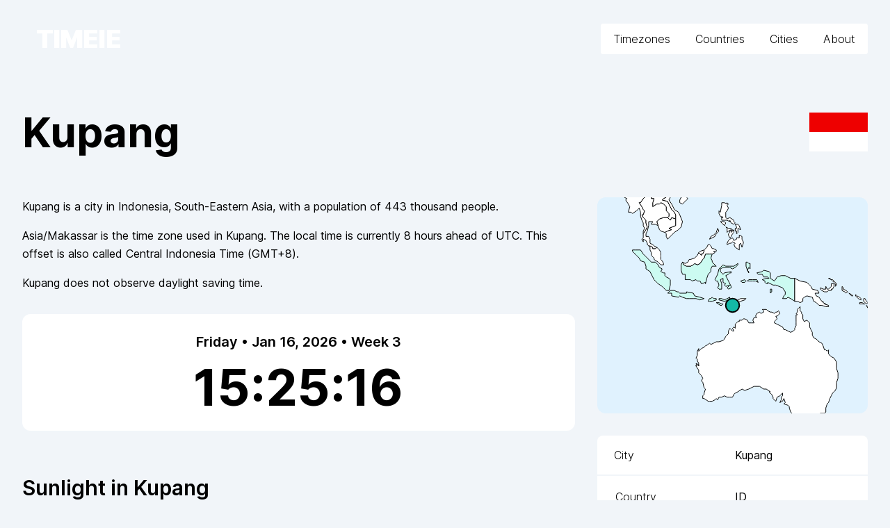

--- FILE ---
content_type: text/html; charset=utf-8
request_url: https://timeie.com/Asia/Makassar/Kupang
body_size: 10587
content:
<!DOCTYPE html><html lang="en" class="__variable_0ec1f4 font-sans h-full"><head><meta charSet="utf-8"/><link rel="preload" as="font" href="/_next/static/media/2aaf0723e720e8b9-s.p.woff2" crossorigin="" type="font/woff2"/><link rel="stylesheet" href="/_next/static/css/98535eab02916f07.css" data-precedence="next"/><link rel="preload" as="script" href="/js/script.js"/><meta name="next-size-adjust"/><link rel="apple-touch-icon" sizes="180x180" href="/apple-touch-icon.png"/><link rel="icon" type="image/png" sizes="32x32" href="/favicon-32x32.png"/><link rel="icon" type="image/png" sizes="16x16" href="/favicon-16x16.png"/><link rel="manifest" href="/site.webmanifest"/><link rel="mask-icon" href="/safari-pinned-tab.svg" color="#14b8a6"/><meta name="msapplication-TileColor" content="#14b8a6"/><meta name="theme-color" content="#ffffff"/><title>Kupang, Indonesia - Time Zone Info | Timeie.com</title><meta name="description" content="Current date and time for Kupang, Indonesia, Indonesia time zone. Current daylight saving time (DTS), time zone offset, time differences, and more."/><meta name="viewport" content="width=device-width, initial-scale=1"/><script src="/_next/static/chunks/polyfills-c67a75d1b6f99dc8.js" noModule=""></script></head><body class="h-full bg-slate-100"><div class="flex min-h-full flex-col"><header><div class="relativ" data-headlessui-state=""><div class="mx-auto max-w-7xl px-6 lg:px-8 z-50"><div class="flex items-center justify-between pt-8 pb-4 md:justify-between md:space-x-10"><div class="flex justify-start lg:w-0 lg:flex-1"><a class="font-black text-4xl px-4 py-1 text-white tracking-tight italic" href="/"><span class="before:block before:absolute before:-inset-1 before:-skew-x-12 before:bg-teal-500 relative inline-block pr-3 pl-1 text-"><span class="relative">TIMEIE</span></span></a></div><div class="-my-2 -mr-2 md:hidden"><button class="inline-flex items-center justify-center rounded-md bg-white p-2 text-teal-500 hover:bg-teal-50 hover:text-teal-500 border-2 border-white hover:border-teal-500 focus:outline-none focus:ring-2 focus:ring-inset focus:ring-teal-500" type="button" aria-expanded="false" data-headlessui-state=""><span class="sr-only">Open menu</span><svg xmlns="http://www.w3.org/2000/svg" fill="none" viewBox="0 0 24 24" stroke-width="1.5" stroke="currentColor" aria-hidden="true" class="h-8 w-8"><path stroke-linecap="round" stroke-linejoin="round" d="M3.75 6.75h16.5M3.75 12h16.5m-16.5 5.25h16.5"></path></svg></button></div><nav class="hidden --space-x-4 md:flex bg-white rounded"><a class="text-black font-light border-2 border-white text-base hover:border-teal-500 bg-white py-2 px-4 rounded hover:bg-teal-50 hover:text-teal-500" href="/all">Timezones</a><a class="text-black font-light border-2 border-white text-base hover:border-teal-500 bg-white py-2 px-4 rounded hover:bg-teal-50 hover:text-teal-500" href="/countries">Countries</a><a class="text-black font-light border-2 border-white text-base hover:border-teal-500 bg-white py-2 px-4 rounded hover:bg-teal-50 hover:text-teal-500" href="/cities">Cities</a><a class="text-black font-light border-2 border-white text-base hover:border-teal-500 bg-white py-2 px-4 rounded hover:bg-teal-50 hover:text-teal-500" href="/about">About</a></nav></div></div></div></header><main class="flex-1"><div class="max-w-7xl mx-auto px-4 lg:px-8 py-8 space-y-4"><div class="flex flex-col-reverse sm:flex-row justify-between items-center sm:gap-4"><h1 class="font-bold text-4xl sm:text-6xl my-8 break-words my-8">Kupang</h1><a href="/countries/Indonesia"><div class="relative group"><span class="absolute bottom-full mb-2 left-0 right-0 text-center invisible group-hover:visible z-10"><span class="bg-slate-700 text-white px-3 py-1.5 text-sm font-medium rounded-lg">Indonesia</span></span><img alt="Indonesia flag" loading="lazy" width="100" height="50" decoding="async" data-nimg="1" class="h-14 w-auto" style="color:transparent" src="https://purecatamphetamine.github.io/country-flag-icons/3x2/ID.svg"/></div></a></div><div class="grid md:block -my-4 overflow-auto undefined"><div class="space-y-8 md:float-right md:clear-right md:w-1/3 md:pl-4
      py-4
      order-[9] undefined"><svg viewBox="0 0 200 160" class="bg-sky-100 --border border-slate-300 rounded-xl undefined"><g><path d="" fill="white" stroke="black" stroke-width="0.5" class="fill-white"></path><path d="" fill="white" stroke="black" stroke-width="0.5" class="fill-white"></path><path d="" fill="white" stroke="black" stroke-width="0.5" class="fill-white"></path><path d="" fill="white" stroke="black" stroke-width="0.5" class="fill-white"></path><path d="" fill="white" stroke="black" stroke-width="0.5" class="fill-white"></path><path d="" fill="white" stroke="black" stroke-width="0.5" class="fill-white"></path><path d="" fill="white" stroke="black" stroke-width="0.5" class="fill-white"></path><path d="" fill="white" stroke="black" stroke-width="0.5" class="fill-white"></path><path d="M156,161L156,161L155,161L145,161L145,161L145,161L143,159L142,156L142,155L141,154L138,153L139,152L138,149L137,151L135,152L136,150L136,148L137,147L137,145L135,147L133,148L132,151L130,149L130,148L129,146L127,144L128,144L125,142L123,142L120,140L116,140L112,142L109,143L107,142L104,144L102,145L101,146L100,148L98,148L96,148L94,147L92,148L90,148L89,150L88,149L87,150L85,151L83,151L82,151L79,149L78,149L78,147L79,146L79,146L79,145L80,142L79,141L78,137L77,136L78,134L77,132L76,131L75,130L75,128L73,125L73,124L74,125L73,123L75,124L75,125L75,123L74,121L74,120L73,119L74,117L74,117L74,115L74,114L75,112L75,114L77,112L79,111L80,110L82,109L83,108L84,109L86,108L88,107L88,107L89,107L90,107L93,106L94,105L95,103L96,102L97,101L97,99L98,97L100,99L101,99L100,97L101,96L102,97L102,94L103,93L104,92L105,92L105,91L107,91L107,91L108,90L109,90L111,91L112,93L114,93L116,93L115,91L116,89L118,89L117,88L118,86L120,85L121,86L123,85L123,84L122,83L123,83L125,83L126,84L128,85L129,85L131,86L132,85L133,85L134,84L135,86L134,87L133,88L132,88L133,90L132,91L131,92L131,93L133,94L135,95L137,96L138,98L139,98L141,99L141,99L143,100L145,99L146,98L146,97L147,95L147,93L147,92L147,91L147,89L147,87L148,87L147,86L148,85L148,83L149,82L150,81L150,83L150,84L151,85L151,86L152,87L152,89L152,90L152,90L153,92L155,91L156,92L157,93L157,94L157,96L158,98L158,98L159,100L159,102L160,104L162,105L164,107L166,108L166,108L167,110L168,113L169,113L170,114L171,113L171,116L173,118L175,119L177,122L177,124L177,126L177,127L178,130L178,133L178,134L177,137L177,138L177,141L176,143L174,145L173,147L172,149L171,152L170,153L169,156L169,158L169,159L168,160L165,160L163,161L156,161Z" fill="white" stroke="black" stroke-width="0.5" class="fill-white"></path><path d="" fill="white" stroke="black" stroke-width="0.5" class="fill-white"></path><path d="" fill="white" stroke="black" stroke-width="0.5" class="fill-white"></path><path d="" fill="white" stroke="black" stroke-width="0.5" class="fill-white"></path><path d="" fill="white" stroke="black" stroke-width="0.5" class="fill-white"></path><path d="" fill="white" stroke="black" stroke-width="0.5" class="fill-white"></path><path d="" fill="white" stroke="black" stroke-width="0.5" class="fill-white"></path><path d="" fill="white" stroke="black" stroke-width="0.5" class="fill-white"></path><path d="" fill="white" stroke="black" stroke-width="0.5" class="fill-white"></path><path d="" fill="white" stroke="black" stroke-width="0.5" class="fill-white"></path><path d="" fill="white" stroke="black" stroke-width="0.5" class="fill-white"></path><path d="" fill="white" stroke="black" stroke-width="0.5" class="fill-white"></path><path d="" fill="white" stroke="black" stroke-width="0.5" class="fill-white"></path><path d="" fill="white" stroke="black" stroke-width="0.5" class="fill-white"></path><path d="" fill="white" stroke="black" stroke-width="0.5" class="fill-white"></path><path d="M75,41L76,40L79,39L79,40L78,42L77,42L77,43Z" fill="white" stroke="black" stroke-width="0.5" class="fill-white"></path><path d="" fill="white" stroke="black" stroke-width="0.5" class="fill-white"></path><path d="" fill="white" stroke="black" stroke-width="0.5" class="fill-white"></path><path d="" fill="white" stroke="black" stroke-width="0.5" class="fill-white"></path><path d="" fill="white" stroke="black" stroke-width="0.5" class="fill-white"></path><path d="" fill="white" stroke="black" stroke-width="0.5" class="fill-white"></path><path d="" fill="white" stroke="black" stroke-width="0.5" class="fill-white"></path><path d="M65,3L63,5L61,4L61,2L62,0L65,-1L66,-0L67,1L66,2Z" fill="white" stroke="black" stroke-width="0.5" class="fill-white"></path><path d="" fill="white" stroke="black" stroke-width="0.5" class="fill-white"></path><path d="" fill="white" stroke="black" stroke-width="0.5" class="fill-white"></path><path d="" fill="white" stroke="black" stroke-width="0.5" class="fill-white"></path><path d="" fill="white" stroke="black" stroke-width="0.5" class="fill-white"></path><path d="" fill="white" stroke="black" stroke-width="0.5" class="fill-white"></path><path d="" fill="white" stroke="black" stroke-width="0.5" class="fill-white"></path><path d="" fill="white" stroke="black" stroke-width="0.5" class="fill-white"></path><path d="" fill="white" stroke="black" stroke-width="0.5" class="fill-white"></path><path d="" fill="white" stroke="black" stroke-width="0.5" class="fill-white"></path><path d="" fill="white" stroke="black" stroke-width="0.5" class="fill-white"></path><path d="" fill="white" stroke="black" stroke-width="0.5" class="fill-white"></path><path d="" fill="white" stroke="black" stroke-width="0.5" class="fill-white"></path><path d="" fill="white" stroke="black" stroke-width="0.5" class="fill-white"></path><path d="" fill="white" stroke="black" stroke-width="0.5" class="fill-white"></path><path d="" fill="white" stroke="black" stroke-width="0.5" class="fill-white"></path><path d="" fill="white" stroke="black" stroke-width="0.5" class="fill-white"></path><path d="" fill="white" stroke="black" stroke-width="0.5" class="fill-white"></path><path d="" fill="white" stroke="black" stroke-width="0.5" class="fill-white"></path><path d="" fill="white" stroke="black" stroke-width="0.5" class="fill-white"></path><path d="" fill="white" stroke="black" stroke-width="0.5" class="fill-white"></path><path d="" fill="white" stroke="black" stroke-width="0.5" class="fill-white"></path><path d="" fill="white" stroke="black" stroke-width="0.5" class="fill-white"></path><path d="" fill="white" stroke="black" stroke-width="0.5" class="fill-white"></path><path d="" fill="white" stroke="black" stroke-width="0.5" class="fill-white"></path><path d="" fill="white" stroke="black" stroke-width="0.5" class="fill-white"></path><path d="" fill="white" stroke="black" stroke-width="0.5" class="fill-white"></path><path d="" fill="white" stroke="black" stroke-width="0.5" class="fill-white"></path><path d="" fill="white" stroke="black" stroke-width="0.5" class="fill-white"></path><path d="" fill="white" stroke="black" stroke-width="0.5" class="fill-white"></path><path d="" fill="white" stroke="black" stroke-width="0.5" class="fill-white"></path><path d="" fill="white" stroke="black" stroke-width="0.5" class="fill-white"></path><path d="" fill="white" stroke="black" stroke-width="0.5" class="fill-white"></path><path d="" fill="white" stroke="black" stroke-width="0.5" class="fill-white"></path><path d="" fill="white" stroke="black" stroke-width="0.5" class="fill-white"></path><path d="" fill="white" stroke="black" stroke-width="0.5" class="fill-white"></path><path d="" fill="white" stroke="black" stroke-width="0.5" class="fill-white"></path><path d="" fill="white" stroke="black" stroke-width="0.5" class="fill-white"></path><path d="" fill="white" stroke="black" stroke-width="0.5" class="fill-white"></path><path d="" fill="white" stroke="black" stroke-width="0.5" class="fill-white"></path><path d="" fill="white" stroke="black" stroke-width="0.5" class="fill-white"></path><path d="" fill="white" stroke="black" stroke-width="0.5" class="fill-white"></path><path d="M92,80L91,80L88,78L90,78L92,79L93,79ZM104,77L104,77L104,78L102,80L100,81L100,80L100,79L101,78ZM85,74L86,75L88,75L88,76L85,77L83,77L82,77L83,75L84,75ZM98,74L98,76L94,77L90,76L90,75L92,75L94,76L96,75ZM61,71L66,71L66,70L71,71L72,73L76,74L79,75L76,76L73,75L71,75L68,75L66,75L63,74L61,73L60,74L55,73L55,71L52,71L54,69L57,69L59,70L60,70ZM129,70L128,71L128,69L128,68L129,68L129,68ZM110,62L109,63L107,63L106,62L109,61ZM118,61L119,63L117,62L115,62L113,62L111,62L112,61L115,61ZM146,60L146,69L146,77L143,75L141,74L140,75L137,75L138,73L139,72L139,70L137,67L132,65L130,65L126,63L126,64L125,64L124,63L124,62L122,61L125,60L127,60L126,59L123,59L122,57L119,57L118,56L122,55L123,54L127,55L128,56L128,60L131,62L133,59L136,58L139,58L141,59L143,60ZM104,50L102,52L100,53L98,52L93,52L91,53L91,55L93,57L94,56L99,55L99,56L98,56L97,57L95,58L97,62L97,62L99,66L99,67L97,68L96,67L98,65L95,66L94,65L95,64L93,63L93,60L91,61L92,64L92,68L90,68L89,67L90,65L89,62L88,62L87,61L88,59L89,57L90,53L91,52L93,50L95,51L98,51L101,51L104,49ZM113,50L113,53L112,52L111,54L112,55L112,56L111,54L110,51L110,48L111,48L112,49L113,49ZM63,48L64,50L66,51L67,51L69,51L71,50L72,49L74,50L76,49L78,46L79,45L80,42L83,42L85,42L84,45L85,47L85,48L88,51L85,51L84,53L84,55L82,57L81,60L80,64L80,63L77,64L76,62L74,62L73,61L70,62L69,61L67,61L65,61L65,57L63,57L62,54L62,52L62,50ZM53,69L51,69L48,66L45,64L44,63L42,61L41,59L39,55L36,53L36,51L35,48L32,47L31,45L29,43L26,40L26,39L28,39L32,39L34,42L36,44L37,45L40,48L43,48L45,50L46,52L48,53L47,55L49,56L50,56L50,58L51,59L53,60L54,61L54,65Z" fill="white" stroke="black" stroke-width="0.5" class="fill-teal-100"></path><path d="M3,-1L3,-1L-1,1L-1,1L-1,-1Z" fill="white" stroke="black" stroke-width="0.5" class="fill-white"></path><path d="" fill="white" stroke="black" stroke-width="0.5" class="fill-white"></path><path d="" fill="white" stroke="black" stroke-width="0.5" class="fill-white"></path><path d="" fill="white" stroke="black" stroke-width="0.5" class="fill-white"></path><path d="" fill="white" stroke="black" stroke-width="0.5" class="fill-white"></path><path d="" fill="white" stroke="black" stroke-width="0.5" class="fill-white"></path><path d="" fill="white" stroke="black" stroke-width="0.5" class="fill-white"></path><path d="" fill="white" stroke="black" stroke-width="0.5" class="fill-white"></path><path d="" fill="white" stroke="black" stroke-width="0.5" class="fill-white"></path><path d="" fill="white" stroke="black" stroke-width="0.5" class="fill-white"></path><path d="" fill="white" stroke="black" stroke-width="0.5" class="fill-white"></path><path d="" fill="white" stroke="black" stroke-width="0.5" class="fill-white"></path><path d="" fill="white" stroke="black" stroke-width="0.5" class="fill-white"></path><path d="M45,21L44,18L46,16L49,15L52,15L54,17L55,15L58,16L58,17L58,21L53,23L55,24L52,25L50,26L47,25L46,24Z" fill="white" stroke="black" stroke-width="0.5" class="fill-white"></path><path d="" fill="white" stroke="black" stroke-width="0.5" class="fill-white"></path><path d="" fill="white" stroke="black" stroke-width="0.5" class="fill-white"></path><path d="" fill="white" stroke="black" stroke-width="0.5" class="fill-white"></path><path d="M50,-1L51,0L49,1L48,2L52,3L54,7L55,9L57,11L58,13L58,16L55,15L54,17L52,15L52,15L53,14L53,12L51,10L51,7L49,5L47,4L46,5L45,5L44,5L41,7L41,4L42,1L40,1L40,-1L39,-1L50,-1Z" fill="white" stroke="black" stroke-width="0.5" class="fill-white"></path><path d="" fill="white" stroke="black" stroke-width="0.5" class="fill-white"></path><path d="" fill="white" stroke="black" stroke-width="0.5" class="fill-white"></path><path d="" fill="white" stroke="black" stroke-width="0.5" class="fill-white"></path><path d="" fill="white" stroke="black" stroke-width="0.5" class="fill-white"></path><path d="" fill="white" stroke="black" stroke-width="0.5" class="fill-white"></path><path d="" fill="white" stroke="black" stroke-width="0.5" class="fill-white"></path><path d="" fill="white" stroke="black" stroke-width="0.5" class="fill-white"></path><path d="" fill="white" stroke="black" stroke-width="0.5" class="fill-white"></path><path d="" fill="white" stroke="black" stroke-width="0.5" class="fill-white"></path><path d="" fill="white" stroke="black" stroke-width="0.5" class="fill-white"></path><path d="" fill="white" stroke="black" stroke-width="0.5" class="fill-white"></path><path d="" fill="white" stroke="black" stroke-width="0.5" class="fill-white"></path><path d="" fill="white" stroke="black" stroke-width="0.5" class="fill-white"></path><path d="" fill="white" stroke="black" stroke-width="0.5" class="fill-white"></path><path d="M38,-1L37,-1L35,0L34,1L32,4L31,4L33,7L34,9L35,10L34,13L33,13L34,15L36,17L36,18L36,19L37,22L36,24L34,27L34,27L34,25L35,23L34,21L34,19L33,17L32,14L32,11L31,8L29,10L26,12L25,11L23,11L24,7L23,5L21,2L22,1L20,0L19,-1L38,-1Z" fill="white" stroke="black" stroke-width="0.5" class="fill-white"></path><path d="" fill="white" stroke="black" stroke-width="0.5" class="fill-white"></path><path d="" fill="white" stroke="black" stroke-width="0.5" class="fill-white"></path><path d="" fill="white" stroke="black" stroke-width="0.5" class="fill-white"></path><path d="" fill="white" stroke="black" stroke-width="0.5" class="fill-white"></path><path d="" fill="white" stroke="black" stroke-width="0.5" class="fill-white"></path><path d="M44,37L44,37L46,39L47,41L47,42L47,43L47,44L47,46L48,47L49,49L49,50L47,50L45,48L42,46L42,45L40,43L40,41L39,39L39,37L38,36L39,36L41,37L41,38L43,38ZM85,42L83,42L80,42L79,45L78,46L76,49L74,50L72,49L71,50L69,51L67,51L66,51L64,50L63,48L65,49L67,48L68,46L69,46L72,45L74,43L75,41L77,43L77,42L78,42L79,40L79,39L81,37L82,35L83,35L84,36L85,38L86,38L88,39L88,40L86,40L87,41Z" fill="white" stroke="black" stroke-width="0.5" class="fill-white"></path><path d="" fill="white" stroke="black" stroke-width="0.5" class="fill-white"></path><path d="" fill="white" stroke="black" stroke-width="0.5" class="fill-white"></path><path d="" fill="white" stroke="black" stroke-width="0.5" class="fill-white"></path><path d="" fill="white" stroke="black" stroke-width="0.5" class="fill-white"></path><path d="" fill="white" stroke="black" stroke-width="0.5" class="fill-white"></path><path d="" fill="white" stroke="black" stroke-width="0.5" class="fill-white"></path><path d="" fill="white" stroke="black" stroke-width="0.5" class="fill-white"></path><path d="" fill="white" stroke="black" stroke-width="0.5" class="fill-white"></path><path d="" fill="white" stroke="black" stroke-width="0.5" class="fill-white"></path><path d="" fill="white" stroke="black" stroke-width="0.5" class="fill-white"></path><path d="" fill="white" stroke="black" stroke-width="0.5" class="fill-white"></path><path d="" fill="white" stroke="black" stroke-width="0.5" class="fill-white"></path><path d="" fill="white" stroke="black" stroke-width="0.5" class="fill-white"></path><path d="M107,31L108,33L108,34L107,37L106,34L105,35L105,37L105,39L102,37L101,35L102,34L100,33L99,34L98,34L96,35L96,34L97,32L98,31L100,30L101,32L103,31L103,30L105,30L105,28L107,29L107,30ZM101,26L100,27L99,29L98,30L97,28L97,27L98,26L98,25L100,24L99,26L101,24ZM87,29L83,31L84,29L86,28L88,26L89,23L90,25L88,27ZM95,22L97,23L99,23L99,24L97,25L96,26L96,25L96,23ZM105,21L106,24L104,23L104,24L104,26L103,27L103,25L102,25L102,23L103,23L103,22L102,20L104,20ZM95,19L94,21L93,20L91,18L94,18ZM94,4L96,5L96,4L97,5L96,6L97,8L96,10L95,11L95,13L95,15L96,16L98,15L101,17L101,18L102,19L101,20L99,19L98,17L98,18L96,17L94,17L92,17L92,15L93,15L92,14L92,15L91,14L90,12L90,10L91,11L92,6L92,4Z" fill="white" stroke="black" stroke-width="0.5" class="fill-white"></path><path d="M184,71L184,71L183,70L181,69L181,67L181,66L182,67L182,68L184,69L185,70ZM174,68L173,68L173,69L171,69L170,70L168,70L166,69L165,68L165,67L167,68L169,68L169,66L169,66L170,68L171,68L172,67L173,66L173,64L175,64L175,65L175,66ZM146,77L146,69L146,60L150,62L155,63L157,65L158,66L159,68L163,69L164,71L161,71L162,73L164,74L166,77L167,77L167,78L169,79L168,79L171,80L171,81L169,81L169,81L166,80L164,80L162,78L160,77L159,74L155,73L153,74L152,75L152,77L150,78L148,77ZM177,65L176,66L176,64L175,63L174,62L173,61L171,60L172,60L173,61L174,61L175,62L176,63L177,64Z" fill="white" stroke="black" stroke-width="0.5" class="fill-white"></path><path d="" fill="white" stroke="black" stroke-width="0.5" class="fill-white"></path><path d="" fill="white" stroke="black" stroke-width="0.5" class="fill-white"></path><path d="" fill="white" stroke="black" stroke-width="0.5" class="fill-white"></path><path d="" fill="white" stroke="black" stroke-width="0.5" class="fill-white"></path><path d="" fill="white" stroke="black" stroke-width="0.5" class="fill-white"></path><path d="" fill="white" stroke="black" stroke-width="0.5" class="fill-white"></path><path d="" fill="white" stroke="black" stroke-width="0.5" class="fill-white"></path><path d="" fill="white" stroke="black" stroke-width="0.5" class="fill-white"></path><path d="" fill="white" stroke="black" stroke-width="0.5" class="fill-white"></path><path d="" fill="white" stroke="black" stroke-width="0.5" class="fill-white"></path><path d="" fill="white" stroke="black" stroke-width="0.5" class="fill-white"></path><path d="" fill="white" stroke="black" stroke-width="0.5" class="fill-white"></path><path d="" fill="white" stroke="black" stroke-width="0.5" class="fill-white"></path><path d="" fill="white" stroke="black" stroke-width="0.5" class="fill-white"></path><path d="" fill="white" stroke="black" stroke-width="0.5" class="fill-white"></path><path d="M201,82L200,82L199,80L200,81L201,81L201,81L201,81L201,82ZM198,79L196,79L195,79L194,79L194,78L196,78L197,79ZM200,78L199,79L197,77L197,75L198,75L199,77ZM195,75L195,76L193,75L192,74L191,73L191,72L192,73L194,74ZM189,73L188,73L187,72L186,71L186,71L188,72Z" fill="white" stroke="black" stroke-width="0.5" class="fill-white"></path><path d="" fill="white" stroke="black" stroke-width="0.5" class="fill-white"></path><path d="" fill="white" stroke="black" stroke-width="0.5" class="fill-white"></path><path d="" fill="white" stroke="black" stroke-width="0.5" class="fill-white"></path><path d="" fill="white" stroke="black" stroke-width="0.5" class="fill-white"></path><path d="" fill="white" stroke="black" stroke-width="0.5" class="fill-white"></path><path d="" fill="white" stroke="black" stroke-width="0.5" class="fill-white"></path><path d="" fill="white" stroke="black" stroke-width="0.5" class="fill-white"></path><path d="" fill="white" stroke="black" stroke-width="0.5" class="fill-white"></path><path d="" fill="white" stroke="black" stroke-width="0.5" class="fill-white"></path><path d="" fill="white" stroke="black" stroke-width="0.5" class="fill-white"></path><path d="" fill="white" stroke="black" stroke-width="0.5" class="fill-white"></path><path d="" fill="white" stroke="black" stroke-width="0.5" class="fill-white"></path><path d="" fill="white" stroke="black" stroke-width="0.5" class="fill-white"></path><path d="M39,-1L40,-1L40,1L42,1L41,4L41,7L44,5L45,5L46,5L47,4L49,5L51,7L51,10L53,12L53,14L52,15L49,15L46,16L44,18L45,21L45,21L43,20L40,20L41,18L38,18L38,21L37,25L36,27L36,29L38,29L39,31L39,34L41,35L42,36L44,37L43,38L41,38L41,37L39,36L38,36L37,35L37,34L36,32L34,31L34,33L33,31L34,30L34,27L36,24L37,22L36,19L36,18L36,17L34,15L33,13L34,13L35,10L34,9L33,7L31,4L32,4L34,1L35,0L37,-1L38,-1L39,-1Z" fill="white" stroke="black" stroke-width="0.5" class="fill-white"></path><path d="" fill="white" stroke="black" stroke-width="0.5" class="fill-white"></path><path d="" fill="white" stroke="black" stroke-width="0.5" class="fill-white"></path><path d="M104,77L104,76L106,75L108,75L109,75L110,75L109,76L106,77L104,78L104,77Z" fill="white" stroke="black" stroke-width="0.5" class="fill-white"></path><path d="" fill="white" stroke="black" stroke-width="0.5" class="fill-white"></path><path d="" fill="white" stroke="black" stroke-width="0.5" class="fill-white"></path><path d="" fill="white" stroke="black" stroke-width="0.5" class="fill-white"></path><path d="" fill="white" stroke="black" stroke-width="0.5" class="fill-white"></path><path d="" fill="white" stroke="black" stroke-width="0.5" class="fill-white"></path><path d="" fill="white" stroke="black" stroke-width="0.5" class="fill-white"></path><path d="" fill="white" stroke="black" stroke-width="0.5" class="fill-white"></path><path d="" fill="white" stroke="black" stroke-width="0.5" class="fill-white"></path><path d="" fill="white" stroke="black" stroke-width="0.5" class="fill-white"></path><path d="" fill="white" stroke="black" stroke-width="0.5" class="fill-white"></path><path d="" fill="white" stroke="black" stroke-width="0.5" class="fill-white"></path><path d="M55,-1L54,0L53,2L55,5L57,9L60,11L61,13L63,18L62,22L60,24L57,26L55,28L52,31L51,29L51,27L50,26L52,25L55,24L53,23L58,21L58,17L58,16L58,13L57,11L55,9L54,7L52,3L48,2L49,1L51,0L50,-1L55,-1Z" fill="white" stroke="black" stroke-width="0.5" class="fill-white"></path><path d="" fill="white" stroke="black" stroke-width="0.5" class="fill-white"></path><path d="" fill="white" stroke="black" stroke-width="0.5" class="fill-white"></path><path d="" fill="white" stroke="black" stroke-width="0.5" class="fill-white"></path><path d="" fill="white" stroke="black" stroke-width="0.5" class="fill-white"></path><path d="" fill="white" stroke="black" stroke-width="0.5" class="fill-white"></path></g><circle cx="100" cy="80" r="5" fill="currentColor" class="text-teal-500" stroke-width="1" stroke="black"></circle></svg></div><div class="space-y-8 md:float-right md:clear-right md:w-1/3 md:pl-4
      py-4
      order-[10] undefined"><div class="overflow-hidden bg-white rounded-lg undefined"><div class=""><ul class="divide-y-2 divide-slate-100"><li><dl class="grid grid-cols-4 gap-2 py-4 px-6 undefined"><dt class="col-span-2 font-light">City</dt><dd class="col-span-2 mt-0 break-words">Kupang</dd></dl></li><li><a class="block undefined" href="/countries/Indonesia"><dl class="grid rounded-lg grid-cols-4 gap-2 py-4 px-6 border-2 border-white hover:border-teal-500 hover:bg-teal-50 hover:text-teal-600 undefined"><dt class="col-span-2 font-light">Country</dt><dd class="col-span-2 mt-0 break-words">ID</dd></dl></a></li><li><dl class="grid grid-cols-4 gap-2 py-4 px-6 undefined"><dt class="col-span-2 font-light">Coordinates</dt><dd class="col-span-2 mt-0 break-words">-10.17083<!-- -->, <!-- -->123.60694</dd></dl></li><li><dl class="grid grid-cols-4 gap-2 py-4 px-6 undefined"><dt class="col-span-2 font-light">Population</dt><dd class="col-span-2 mt-0 break-words">443K</dd></dl></li><li><a class="block undefined" href="/Asia/Makassar"><dl class="grid rounded-lg grid-cols-4 gap-2 py-4 px-6 border-2 border-white hover:border-teal-500 hover:bg-teal-50 hover:text-teal-600 undefined"><dt class="col-span-2 font-light">Timezone</dt><dd class="col-span-2 mt-0 break-words">Asia/Makassar</dd></dl></a></li><li><dl class="grid grid-cols-4 gap-2 py-4 px-6 undefined"><dt class="col-span-2 font-light">Named Offset</dt><dd class="col-span-2 mt-0 break-words"><span>--</span></dd></dl></li><li><dl class="grid grid-cols-4 gap-2 py-4 px-6 undefined"><dt class="col-span-2 font-light">Offset</dt><dd class="col-span-2 mt-0 break-words"><span>--</span></dd></dl></li><li><dl class="grid grid-cols-4 gap-2 py-4 px-6 undefined"><dt class="col-span-2 font-light">Observes DST</dt><dd class="col-span-2 mt-0 break-words">No</dd></dl></li></ul></div></div></div><div class="space-y-8 md:float-right md:clear-right md:w-1/3 md:pl-4
      py-4
      order-[13] undefined"><ul class="grid grid-cols-1 gap-2 md:gap-4  undefined"><li class="col-span-1 rounded-lg border-2 group bg-white border-white hover:bg-teal-50 hover:border-teal-500 hover:text-teal-500"><a class="flex flex-col p-4 h-full justify-between flex flex-col justify-between" href="/America/Los_Angeles/Los Angeles"><div class="flex justify-start space-x-2 text-sm"><img alt="US flag" loading="lazy" width="100" height="50" decoding="async" data-nimg="1" class="w-6 h-auto" style="color:transparent" src="https://purecatamphetamine.github.io/country-flag-icons/3x2/US.svg"/><div class="text-left grow font-light">Los Angeles</div><div class="inline text-right font-semibold">--:--</div></div><div class="text-3xl font-bold text-center py-3">-<!-- -->16<!-- -->h</div></a></li><li class="col-span-1 rounded-lg border-2 group bg-white border-white hover:bg-teal-50 hover:border-teal-500 hover:text-teal-500"><a class="flex flex-col p-4 h-full justify-between flex flex-col justify-between" href="/America/Sao_Paulo/Sao Paulo"><div class="flex justify-start space-x-2 text-sm"><img alt="BR flag" loading="lazy" width="100" height="50" decoding="async" data-nimg="1" class="w-6 h-auto" style="color:transparent" src="https://purecatamphetamine.github.io/country-flag-icons/3x2/BR.svg"/><div class="text-left grow font-light">Sao Paulo</div><div class="inline text-right font-semibold">--:--</div></div><div class="text-3xl font-bold text-center py-3">-<!-- -->11<!-- -->h</div></a></li><li class="col-span-1 rounded-lg border-2 group bg-white border-white hover:bg-teal-50 hover:border-teal-500 hover:text-teal-500"><a class="flex flex-col p-4 h-full justify-between flex flex-col justify-between" href="/Europe/London/London"><div class="flex justify-start space-x-2 text-sm"><img alt="GB flag" loading="lazy" width="100" height="50" decoding="async" data-nimg="1" class="w-6 h-auto" style="color:transparent" src="https://purecatamphetamine.github.io/country-flag-icons/3x2/GB.svg"/><div class="text-left grow font-light">London</div><div class="inline text-right font-semibold">--:--</div></div><div class="text-3xl font-bold text-center py-3">-<!-- -->8<!-- -->h</div></a></li><li class="col-span-1 rounded-lg border-2 group bg-white border-white hover:bg-teal-50 hover:border-teal-500 hover:text-teal-500"><a class="flex flex-col p-4 h-full justify-between flex flex-col justify-between" href="/Europe/Moscow/Moscow"><div class="flex justify-start space-x-2 text-sm"><img alt="RU flag" loading="lazy" width="100" height="50" decoding="async" data-nimg="1" class="w-6 h-auto" style="color:transparent" src="https://purecatamphetamine.github.io/country-flag-icons/3x2/RU.svg"/><div class="text-left grow font-light">Moscow</div><div class="inline text-right font-semibold">--:--</div></div><div class="text-3xl font-bold text-center py-3">-<!-- -->5<!-- -->h</div></a></li><li class="col-span-1 rounded-lg border-2 group bg-white border-white hover:bg-teal-50 hover:border-teal-500 hover:text-teal-500"><a class="flex flex-col p-4 h-full justify-between flex flex-col justify-between" href="/Asia/Dubai/Dubai"><div class="flex justify-start space-x-2 text-sm"><img alt="AE flag" loading="lazy" width="100" height="50" decoding="async" data-nimg="1" class="w-6 h-auto" style="color:transparent" src="https://purecatamphetamine.github.io/country-flag-icons/3x2/AE.svg"/><div class="text-left grow font-light">Dubai</div><div class="inline text-right font-semibold">--:--</div></div><div class="text-3xl font-bold text-center py-3">-<!-- -->4<!-- -->h</div></a></li><li class="col-span-1 rounded-lg border-2 group bg-white border-white hover:bg-teal-50 hover:border-teal-500 hover:text-teal-500"><a class="flex flex-col p-4 h-full justify-between flex flex-col justify-between" href="/Asia/Hong_Kong/Hong Kong"><div class="flex justify-start space-x-2 text-sm"><img alt="HK flag" loading="lazy" width="100" height="50" decoding="async" data-nimg="1" class="w-6 h-auto" style="color:transparent" src="https://purecatamphetamine.github.io/country-flag-icons/3x2/HK.svg"/><div class="text-left grow font-light">Hong Kong</div><div class="inline text-right font-semibold">--:--</div></div><div class="text-3xl font-bold text-center py-3">0<!-- -->h</div></a></li><li class="col-span-1 rounded-lg border-2 group bg-white border-white hover:bg-teal-50 hover:border-teal-500 hover:text-teal-500"><a class="flex flex-col p-4 h-full justify-between flex flex-col justify-between" href="/Asia/Tokyo/Tokyo"><div class="flex justify-start space-x-2 text-sm"><img alt="JP flag" loading="lazy" width="100" height="50" decoding="async" data-nimg="1" class="w-6 h-auto" style="color:transparent" src="https://purecatamphetamine.github.io/country-flag-icons/3x2/JP.svg"/><div class="text-left grow font-light">Tokyo</div><div class="inline text-right font-semibold">--:--</div></div><div class="text-3xl font-bold text-center py-3">+<!-- -->1<!-- -->h</div></a></li><li class="col-span-1 rounded-lg border-2 group bg-white border-white hover:bg-teal-50 hover:border-teal-500 hover:text-teal-500"><a class="flex flex-col p-4 h-full justify-between flex flex-col justify-between" href="/Australia/Sydney/Sydney"><div class="flex justify-start space-x-2 text-sm"><img alt="AU flag" loading="lazy" width="100" height="50" decoding="async" data-nimg="1" class="w-6 h-auto" style="color:transparent" src="https://purecatamphetamine.github.io/country-flag-icons/3x2/AU.svg"/><div class="text-left grow font-light">Sydney</div><div class="inline text-right font-semibold">--:--</div></div><div class="text-3xl font-bold text-center py-3">+<!-- -->3<!-- -->h</div></a></li></ul></div><div class="space-y-8 md:w-2/3 md:pr-4
      py-4
      order-[7] undefined"><div class="space-y-4 leading-relaxed"><p>Kupang<!-- --> is a city in <!-- -->Indonesia<!-- -->, South-Eastern Asia<!-- -->, with a population of<!-- --> <!-- -->443 thousand<!-- --> <!-- -->people.</p><p><span class="italic">Asia/Makassar</span> is the time zone used in <!-- -->Kupang<!-- -->. The local time is currently<!-- --> <!-- -->8<!-- --> <!-- -->hours<!-- --> <!-- -->ahead of<!-- --> <!-- -->UTC. This offset is also called<!-- --> <span class="inline italic">--</span> <!-- -->(<span class="inline italic">--</span>).</p><p>Kupang<!-- --> <!-- -->does not observe<!-- --> <!-- -->daylight saving time.</p></div></div><div class="space-y-8 md:w-2/3 md:pr-4
      py-4
      order-[8] undefined"><a class="block bg-white rounded-xl p-4 border-2 border-white hover:border-teal-500 hover:bg-teal-50 hover:text-teal-500" href="/Asia/Makassar"><div class="text-md md:text-xl font-semibold text-center py-2">--:--</div><div class="text-6xl md:text-7xl font-bold text-center py-2">--:--</div></a></div><div class="space-y-8 md:w-2/3 md:pr-4
      py-4
      order-[11] undefined"><h2 class="font-semibold text-2xl sm:text-3xl my-8 break-words undefined">Sunlight in <!-- -->Kupang</h2><div class="space-y-4"><div class="grid grid-cols-2 sm:grid-cols-3 gap-4"><div class="bg-white rounded-xl flex flex-col items-center p-4 space-y-2"><img alt="sunrise" loading="lazy" width="250" height="250" decoding="async" data-nimg="1" class="w-16 h-16" style="color:transparent" srcSet="/_next/image?url=%2Ficons%2Fsunrise.png&amp;w=256&amp;q=75 1x, /_next/image?url=%2Ficons%2Fsunrise.png&amp;w=640&amp;q=75 2x" src="/_next/image?url=%2Ficons%2Fsunrise.png&amp;w=640&amp;q=75"/><span class="font-semibold text-2xl">5:36 AM</span><div class="font-light">Sunrise</div></div><div class="bg-white rounded-xl flex flex-col items-center p-4 space-y-2"><img alt="sunset" loading="lazy" width="250" height="250" decoding="async" data-nimg="1" class="w-16 h-16" style="color:transparent" srcSet="/_next/image?url=%2Ficons%2Fsunset.png&amp;w=256&amp;q=75 1x, /_next/image?url=%2Ficons%2Fsunset.png&amp;w=640&amp;q=75 2x" src="/_next/image?url=%2Ficons%2Fsunset.png&amp;w=640&amp;q=75"/><span class="font-semibold text-2xl">6:15 PM</span><div class="font-light">Sunset</div></div><div class="bg-white rounded-xl flex flex-col items-center p-4 space-y-2"><img alt="length of day" loading="lazy" width="250" height="250" decoding="async" data-nimg="1" class="w-14 h-14" style="color:transparent" srcSet="/_next/image?url=%2Ficons%2Fdaylight.png&amp;w=256&amp;q=75 1x, /_next/image?url=%2Ficons%2Fdaylight.png&amp;w=640&amp;q=75 2x" src="/_next/image?url=%2Ficons%2Fdaylight.png&amp;w=640&amp;q=75"/><span class="font-semibold text-2xl">12h 38m</span><div class="font-light">Length of day</div></div></div></div></div><div class="space-y-8 md:w-2/3 md:pr-4
      py-4
      order-[12] undefined"><h2 class="font-semibold text-2xl sm:text-3xl my-8 break-words undefined">2026<!-- --> Holidays in <!-- -->Kupang</h2><div class="overflow-hidden bg-white rounded-lg"><ul class="divide-y-2 divide-slate-100"><li><dl class="flex py-4 px-6"><dt class="font-light w-20 md:w-24 shrink-0">Jan 1</dt><dd class="break-words">New Year&#x27;s Day</dd></dl></li><li><dl class="flex py-4 px-6"><dt class="font-light w-20 md:w-24 shrink-0">Jan 16</dt><dd class="break-words">Laylat al-Mi&#x27;raj</dd></dl></li><li><dl class="flex py-4 px-6"><dt class="font-light w-20 md:w-24 shrink-0">Feb 17</dt><dd class="break-words">Chinese New Year</dd></dl></li><li><dl class="flex py-4 px-6"><dt class="font-light w-20 md:w-24 shrink-0">Mar 19</dt><dd class="break-words">Nyepi</dd></dl></li><li><dl class="flex py-4 px-6"><dt class="font-light w-20 md:w-24 shrink-0">Mar 20</dt><dd class="break-words">End of Ramadan (Eid al-Fitr)</dd></dl></li><li><dl class="flex py-4 px-6"><dt class="font-light w-20 md:w-24 shrink-0">Mar 21</dt><dd class="break-words">End of Ramadan (Eid al-Fitr)</dd></dl></li><li><dl class="flex py-4 px-6"><dt class="font-light w-20 md:w-24 shrink-0">Apr 3</dt><dd class="break-words">Good Friday</dd></dl></li><li><dl class="flex py-4 px-6"><dt class="font-light w-20 md:w-24 shrink-0">May 1</dt><dd class="break-words">Labour Day</dd></dl></li><li><dl class="flex py-4 px-6"><dt class="font-light w-20 md:w-24 shrink-0">May 14</dt><dd class="break-words">Ascension Day</dd></dl></li><li><dl class="flex py-4 px-6"><dt class="font-light w-20 md:w-24 shrink-0">May 27</dt><dd class="break-words">Feast of the Sacrifice (Eid al-Adha)</dd></dl></li><li><dl class="flex py-4 px-6"><dt class="font-light w-20 md:w-24 shrink-0">Jun 1</dt><dd class="break-words">Pancasila Day</dd></dl></li><li><dl class="flex py-4 px-6"><dt class="font-light w-20 md:w-24 shrink-0">Jun 16</dt><dd class="break-words">Islamic New Year</dd></dl></li><li><dl class="flex py-4 px-6"><dt class="font-light w-20 md:w-24 shrink-0">Aug 17</dt><dd class="break-words">Independence Day</dd></dl></li><li><dl class="flex py-4 px-6"><dt class="font-light w-20 md:w-24 shrink-0">Aug 25</dt><dd class="break-words">Birthday of Muhammad (Mawlid)</dd></dl></li><li><dl class="flex py-4 px-6"><dt class="font-light w-20 md:w-24 shrink-0">Dec 25</dt><dd class="break-words">Christmas Day</dd></dl></li></ul></div></div></div></div></main><footer class="w-full bg-white p-6 font-light tracking-wider border-t-2 border-slate-200 space-y-6"><div class="justify-center gap-x-4 md:space-x-8 flex flex-wrap gap-y-2"><a class="hover:underline" href="/">Home</a><a class="hover:underline" href="/countries">Countries</a><a class="hover:underline" href="/cities">Cities</a><a class="hover:underline" href="/all">Timezones</a><a class="hover:underline" href="/about">About</a></div><div class="text-center">2026<!-- --> © Timeie.com</div><div class="text-sm italic md:text-center">All times on this page are synchronized to our servers and are current accurate to within <span class="inline">loading...</span>.</div></footer></div><script src="/_next/static/chunks/webpack-2fb8b609e50529fd.js" async=""></script><script src="/_next/static/chunks/2443530c-4883ee68a8e02297.js" async=""></script><script src="/_next/static/chunks/139-8584f4e20d6ecbe6.js" async=""></script><script src="/_next/static/chunks/main-app-c0fde4ac3a0b3bab.js" async=""></script></body></html><script>(self.__next_f=self.__next_f||[]).push([0])</script><script>self.__next_f.push([1,"1:HL[\"/_next/static/media/2aaf0723e720e8b9-s.p.woff2\",{\"as\":\"font\",\"type\":\"font/woff2\"}]\n2:HL[\"/_next/static/css/98535eab02916f07.css\",{\"as\":\"style\"}]\n0:\"$L3\"\n"])</script><script>self.__next_f.push([1,"4:I{\"id\":\"7858\",\"chunks\":[\"272:static/chunks/webpack-2fb8b609e50529fd.js\",\"667:static/chunks/2443530c-4883ee68a8e02297.js\",\"139:static/chunks/139-8584f4e20d6ecbe6.js\"],\"name\":\"\",\"async\":false}\n6:I{\"id\":\"3055\",\"chunks\":[\"272:static/chunks/webpack-2fb8b609e50529fd.js\",\"667:static/chunks/2443530c-4883ee68a8e02297.js\",\"139:static/chunks/139-8584f4e20d6ecbe6.js\"],\"name\":\"\",\"async\":false}\n7:I{\"id\":\"7951\",\"chunks\":[\"414:static/chunks/414-1006af8eb7b5144a.js\",\"490:static/chunks/490-5064fbcdefa27542.js\",\"185:static/"])</script><script>self.__next_f.push([1,"chunks/app/layout-0f901cd10c9958d4.js\"],\"name\":\"*\",\"async\":false}\n8:I{\"id\":\"4397\",\"chunks\":[\"414:static/chunks/414-1006af8eb7b5144a.js\",\"11:static/chunks/11-534c8c7356e808e9.js\",\"207:static/chunks/207-d9ef66caa4e37d5d.js\",\"670:static/chunks/app/countries/[country]/page-58fe7ec91e42623a.js\"],\"name\":\"\",\"async\":false}\n9:I{\"id\":\"3197\",\"chunks\":[\"414:static/chunks/414-1006af8eb7b5144a.js\",\"490:static/chunks/490-5064fbcdefa27542.js\",\"185:static/chunks/app/layout-0f901cd10c9958d4.js\"],\"name\":\"\",\"async\":false}\na:I{"])</script><script>self.__next_f.push([1,"\"id\":\"414\",\"chunks\":[\"414:static/chunks/414-1006af8eb7b5144a.js\",\"11:static/chunks/11-534c8c7356e808e9.js\",\"207:static/chunks/207-d9ef66caa4e37d5d.js\",\"670:static/chunks/app/countries/[country]/page-58fe7ec91e42623a.js\"],\"name\":\"\",\"async\":false}\nb:I{\"id\":\"4745\",\"chunks\":[\"414:static/chunks/414-1006af8eb7b5144a.js\",\"490:static/chunks/490-5064fbcdefa27542.js\",\"185:static/chunks/app/layout-0f901cd10c9958d4.js\"],\"name\":\"\",\"async\":false}\nc:I{\"id\":\"9544\",\"chunks\":[\"272:static/chunks/webpack-2fb8b609e50529fd.js\",\""])</script><script>self.__next_f.push([1,"667:static/chunks/2443530c-4883ee68a8e02297.js\",\"139:static/chunks/139-8584f4e20d6ecbe6.js\"],\"name\":\"\",\"async\":false}\nd:I{\"id\":\"99\",\"chunks\":[\"272:static/chunks/webpack-2fb8b609e50529fd.js\",\"667:static/chunks/2443530c-4883ee68a8e02297.js\",\"139:static/chunks/139-8584f4e20d6ecbe6.js\"],\"name\":\"\",\"async\":false}\n"])</script><script>self.__next_f.push([1,"3:[[[\"$\",\"link\",\"0\",{\"rel\":\"stylesheet\",\"href\":\"/_next/static/css/98535eab02916f07.css\",\"precedence\":\"next\"}]],[\"$\",\"$L4\",null,{\"assetPrefix\":\"\",\"initialCanonicalUrl\":\"/Asia/Makassar/Kupang\",\"initialTree\":[\"\",{\"children\":[[\"continent\",\"Asia\",\"d\"],{\"children\":[[\"location\",\"Makassar/Kupang\",\"c\"],{\"children\":[\"__PAGE__\",{}]}]}]},\"$undefined\",\"$undefined\",true],\"initialHead\":[\"$L5\",[\"$\",\"meta\",null,{\"name\":\"next-size-adjust\"}]],\"globalErrorComponent\":\"$6\",\"notFound\":[[\"$\",\"$L7\",null,{\"async\":true,\"defer\":true,\"data-api\":\"/proxy/api/event\",\"data-domain\":\"timeie.com\",\"data-exclude\":\"$undefined\",\"src\":\"/js/script.js\",\"integrity\":\"$undefined\",\"crossOrigin\":\"$undefined\"}],[\"$\",\"$L7\",null,{\"id\":\"next-plausible-init\",\"dangerouslySetInnerHTML\":{\"__html\":\"window.plausible = window.plausible || function() { (window.plausible.q = window.plausible.q || []).push(arguments) }\"}}],[\"$\",\"html\",null,{\"lang\":\"en\",\"className\":\"__variable_0ec1f4 font-sans h-full\",\"children\":[[\"$\",\"head\",null,{\"children\":[[\"$\",\"link\",null,{\"rel\":\"apple-touch-icon\",\"sizes\":\"180x180\",\"href\":\"/apple-touch-icon.png\"}],[\"$\",\"link\",null,{\"rel\":\"icon\",\"type\":\"image/png\",\"sizes\":\"32x32\",\"href\":\"/favicon-32x32.png\"}],[\"$\",\"link\",null,{\"rel\":\"icon\",\"type\":\"image/png\",\"sizes\":\"16x16\",\"href\":\"/favicon-16x16.png\"}],[\"$\",\"link\",null,{\"rel\":\"manifest\",\"href\":\"/site.webmanifest\"}],[\"$\",\"link\",null,{\"rel\":\"mask-icon\",\"href\":\"/safari-pinned-tab.svg\",\"color\":\"#14b8a6\"}],[\"$\",\"meta\",null,{\"name\":\"msapplication-TileColor\",\"content\":\"#14b8a6\"}],[\"$\",\"meta\",null,{\"name\":\"theme-color\",\"content\":\"#ffffff\"}]]}],[\"$\",\"body\",null,{\"className\":\"h-full bg-slate-100\",\"children\":[\"$\",\"div\",null,{\"className\":\"flex min-h-full flex-col\",\"children\":[\"$\",\"$L8\",null,{\"children\":[[\"$\",\"header\",null,{\"children\":[\"$\",\"$L9\",null,{}]}],[\"$\",\"main\",null,{\"className\":\"flex-1\",\"children\":[\"$\",\"div\",null,{\"className\":\"max-w-7xl mx-auto px-4 lg:px-8 py-8 space-y-4\",\"children\":[[],[\"$\",\"div\",null,{\"className\":\"text-center space-y-8 py-8\",\"children\":[[\"$\",\"h1\",null,{\"className\":\"font-bold text-4xl sm:text-6xl my-8 break-words undefined\",\"children\":\"404 - Oh no!\"}],[\"$\",\"p\",null,{\"children\":\"This page could not be found\"}]]}]]}]}],[\"$\",\"footer\",null,{\"className\":\"w-full bg-white p-6 font-light tracking-wider border-t-2 border-slate-200 space-y-6\",\"children\":[[\"$\",\"div\",null,{\"className\":\"justify-center gap-x-4 md:space-x-8 flex flex-wrap gap-y-2\",\"children\":[[\"$\",\"$La\",null,{\"href\":\"/\",\"className\":\"hover:underline\",\"children\":\"Home\"}],[\"$\",\"$La\",null,{\"href\":\"/countries\",\"className\":\"hover:underline\",\"children\":\"Countries\"}],[\"$\",\"$La\",null,{\"href\":\"/cities\",\"className\":\"hover:underline\",\"children\":\"Cities\"}],[\"$\",\"$La\",null,{\"href\":\"/all\",\"className\":\"hover:underline\",\"children\":\"Timezones\"}],[\"$\",\"$La\",null,{\"href\":\"/about\",\"className\":\"hover:underline\",\"children\":\"About\"}]]}],[\"$\",\"div\",null,{\"className\":\"text-center\",\"children\":[2026,\" © Timeie.com\"]}],[\"$\",\"div\",null,{\"className\":\"text-sm italic md:text-center\",\"children\":[\"All times on this page are synchronized to our servers and are current accurate to within \",[\"$\",\"$Lb\",null,{\"className\":\"inline\"}],\".\"]}]]}]]}]}]}]]}]],\"asNotFound\":false,\"children\":[[[\"$\",\"$L7\",null,{\"async\":true,\"defer\":true,\"data-api\":\"/proxy/api/event\",\"data-domain\":\"timeie.com\",\"data-exclude\":\"$undefined\",\"src\":\"/js/script.js\",\"integrity\":\"$undefined\",\"crossOrigin\":\"$undefined\"}],[\"$\",\"$L7\",null,{\"id\":\"next-plausible-init\",\"dangerouslySetInnerHTML\":{\"__html\":\"window.plausible = window.plausible || function() { (window.plausible.q = window.plausible.q || []).push(arguments) }\"}}],[\"$\",\"html\",null,{\"lang\":\"en\",\"className\":\"__variable_0ec1f4 font-sans h-full\",\"children\":[[\"$\",\"head\",null,{\"children\":[[\"$\",\"link\",null,{\"rel\":\"apple-touch-icon\",\"sizes\":\"180x180\",\"href\":\"/apple-touch-icon.png\"}],[\"$\",\"link\",null,{\"rel\":\"icon\",\"type\":\"image/png\",\"sizes\":\"32x32\",\"href\":\"/favicon-32x32.png\"}],[\"$\",\"link\",null,{\"rel\":\"icon\",\"type\":\"image/png\",\"sizes\":\"16x16\",\"href\":\"/favicon-16x16.png\"}],[\"$\",\"link\",null,{\"rel\":\"manifest\",\"href\":\"/site.webmanifest\"}],[\"$\",\"link\",null,{\"rel\":\"mask-icon\",\"href\":\"/safari-pinned-tab.svg\",\"color\":\"#14b8a6\"}],[\"$\",\"meta\",null,{\"name\":\"msapplication-TileColor\",\"content\":\"#14b8a6\"}],[\"$\",\"meta\",null,{\"name\":\"theme-color\",\"content\":\"#ffffff\"}]]}],[\"$\",\"body\",null,{\"className\":\"h-full bg-slate-100\",\"children\":[\"$\",\"div\",null,{\"className\":\"flex min-h-full flex-col\",\"children\":[\"$\",\"$L8\",null,{\"children\":[[\"$\",\"header\",null,{\"children\":[\"$\",\"$L9\",null,{}]}],[\"$\",\"main\",null,{\"className\":\"flex-1\",\"children\":[\"$\",\"div\",null,{\"className\":\"max-w-7xl mx-auto px-4 lg:px-8 py-8 space-y-4\",\"children\":[\"$\",\"$Lc\",null,{\"parallelRouterKey\":\"children\",\"segmentPath\":[\"children\"],\"error\":\"$undefined\",\"errorStyles\":\"$undefined\",\"loading\":\"$undefined\",\"loadingStyles\":\"$undefined\",\"hasLoading\":false,\"template\":[\"$\",\"$Ld\",null,{}],\"templateStyles\":\"$undefined\",\"notFound\":[\"$\",\"div\",null,{\"className\":\"text-center space-y-8 py-8\",\"children\":[[\"$\",\"h1\",null,{\"className\":\"font-bold text-4xl sm:text-6xl my-8 break-words undefined\",\"children\":\"404 - Oh no!\"}],[\"$\",\"p\",null,{\"children\":\"This page could not be found\"}]]}],\"notFoundStyles\":[],\"asNotFound\":false,\"childProp\":{\"current\":[\"$\",\"$Lc\",null,{\"parallelRouterKey\":\"children\",\"segmentPath\":[\"children\",[\"continent\",\"Asia\",\"d\"],\"children\"],\"error\":\"$undefined\",\"errorStyles\":\"$undefined\",\"loading\":\"$undefined\",\"loadingStyles\":\"$undefined\",\"hasLoading\":false,\"template\":[\"$\",\"$Ld\",null,{}],\"templateStyles\":\"$undefined\",\"notFound\":\"$undefined\",\"notFoundStyles\":\"$undefined\",\"asNotFound\":false,\"childProp\":{\"current\":[\"$\",\"$Lc\",null,{\"parallelRouterKey\":\"children\",\"segmentPath\":[\"children\",[\"continent\",\"Asia\",\"d\"],\"children\",[\"location\",\"Makassar/Kupang\",\"c\"],\"children\"],\"error\":\"$undefined\",\"errorStyles\":\"$undefined\",\"loading\":\"$undefined\",\"loadingStyles\":\"$undefined\",\"hasLoading\":false,\"template\":[\"$\",\"$Ld\",null,{}],\"templateStyles\":\"$undefined\",\"notFound\":\"$undefined\",\"notFoundStyles\":\"$undefined\",\"asNotFound\":false,\"childProp\":{\"current\":[\"$Le\",null],\"segment\":\"__PAGE__\"},\"styles\":[]}],\"segment\":[\"location\",\"Makassar/Kupang\",\"c\"]},\"styles\":[]}],\"segment\":[\"continent\",\"Asia\",\"d\"]},\"styles\":[]}]}]}],[\"$\",\"footer\",null,{\"className\":\"w-full bg-white p-6 font-light tracking-wider border-t-2 border-slate-200 space-y-6\",\"children\":[[\"$\",\"div\",null,{\"className\":\"justify-center gap-x-4 md:space-x-8 flex flex-wrap gap-y-2\",\"children\":[[\"$\",\"$La\",null,{\"href\":\"/\",\"className\":\"hover:underline\",\"children\":\"Home\"}],[\"$\",\"$La\",null,{\"href\":\"/countries\",\"className\":\"hover:underline\",\"children\":\"Countries\"}],[\"$\",\"$La\",null,{\"href\":\"/cities\",\"className\":\"hover:underline\",\"children\":\"Cities\"}],[\"$\",\"$La\",null,{\"href\":\"/all\",\"className\":\"hover:underline\",\"children\":\"Timezones\"}],[\"$\",\"$La\",null,{\"href\":\"/about\",\"className\":\"hover:underline\",\"children\":\"About\"}]]}],[\"$\",\"div\",null,{\"className\":\"text-center\",\"children\":[2026,\" © Timeie.com\"]}],[\"$\",\"div\",null,{\"className\":\"text-sm italic md:text-center\",\"children\":[\"All times on this page are synchronized to our servers and are current accurate to within \",[\"$\",\"$Lb\",null,{\"className\":\"inline\"}],\".\"]}]]}]]}]}]}]]}]],null]}]]\n"])</script><script>self.__next_f.push([1,"f:I{\"id\":\"2011\",\"chunks\":[\"414:static/chunks/414-1006af8eb7b5144a.js\",\"11:static/chunks/11-534c8c7356e808e9.js\",\"207:static/chunks/207-d9ef66caa4e37d5d.js\",\"670:static/chunks/app/countries/[country]/page-58fe7ec91e42623a.js\"],\"name\":\"\",\"async\":false}\n10:I{\"id\":\"5545\",\"chunks\":[\"414:static/chunks/414-1006af8eb7b5144a.js\",\"11:static/chunks/11-534c8c7356e808e9.js\",\"207:static/chunks/207-d9ef66caa4e37d5d.js\",\"670:static/chunks/app/countries/[country]/page-58fe7ec91e42623a.js\"],\"name\":\"\",\"async\":false}\n11:I{\"id\""])</script><script>self.__next_f.push([1,":\"2937\",\"chunks\":[\"414:static/chunks/414-1006af8eb7b5144a.js\",\"11:static/chunks/11-534c8c7356e808e9.js\",\"207:static/chunks/207-d9ef66caa4e37d5d.js\",\"670:static/chunks/app/countries/[country]/page-58fe7ec91e42623a.js\"],\"name\":\"\",\"async\":false}\n"])</script><script>self.__next_f.push([1,"e:[[\"$\",\"div\",null,{\"className\":\"flex flex-col-reverse sm:flex-row justify-between items-center sm:gap-4\",\"children\":[[\"$\",\"h1\",null,{\"className\":\"font-bold text-4xl sm:text-6xl my-8 break-words my-8\",\"children\":[\"Kupang\",false,false]}],[\"$\",\"$La\",null,{\"href\":\"/countries/Indonesia\",\"children\":[\"$\",\"div\",null,{\"className\":\"relative group\",\"children\":[[\"$\",\"span\",null,{\"className\":\"absolute bottom-full mb-2 left-0 right-0 text-center invisible group-hover:visible z-10\",\"children\":[\"$\",\"span\",null,{\"className\":\"bg-slate-700 text-white px-3 py-1.5 text-sm font-medium rounded-lg\",\"children\":\"Indonesia\"}]}],[\"$\",\"$Lf\",null,{\"src\":\"https://purecatamphetamine.github.io/country-flag-icons/3x2/ID.svg\",\"alt\":\"Indonesia flag\",\"className\":\"h-14 w-auto\",\"width\":100,\"height\":50}]]}]}]]}],[\"$\",\"div\",null,{\"className\":\"grid md:block -my-4 overflow-auto undefined\",\"children\":[[\"$\",\"div\",null,{\"className\":\"space-y-8 md:float-right md:clear-right md:w-1/3 md:pl-4\\n      py-4\\n      order-[9] undefined\",\"children\":[\"$\",\"svg\",null,{\"viewBox\":\"0 0 200 160\",\"className\":\"bg-sky-100 --border border-slate-300 rounded-xl undefined\",\"children\":[[\"$\",\"g\",null,{\"children\":[[\"$\",\"path\",\"0\",{\"d\":\"\",\"fill\":\"white\",\"stroke\":\"black\",\"strokeWidth\":\"0.5\",\"className\":\"fill-white\"}],[\"$\",\"path\",\"1\",{\"d\":\"\",\"fill\":\"white\",\"stroke\":\"black\",\"strokeWidth\":\"0.5\",\"className\":\"fill-white\"}],[\"$\",\"path\",\"2\",{\"d\":\"\",\"fill\":\"white\",\"stroke\":\"black\",\"strokeWidth\":\"0.5\",\"className\":\"fill-white\"}],[\"$\",\"path\",\"3\",{\"d\":\"\",\"fill\":\"white\",\"stroke\":\"black\",\"strokeWidth\":\"0.5\",\"className\":\"fill-white\"}],[\"$\",\"path\",\"4\",{\"d\":\"\",\"fill\":\"white\",\"stroke\":\"black\",\"strokeWidth\":\"0.5\",\"className\":\"fill-white\"}],[\"$\",\"path\",\"5\",{\"d\":\"\",\"fill\":\"white\",\"stroke\":\"black\",\"strokeWidth\":\"0.5\",\"className\":\"fill-white\"}],[\"$\",\"path\",\"6\",{\"d\":\"\",\"fill\":\"white\",\"stroke\":\"black\",\"strokeWidth\":\"0.5\",\"className\":\"fill-white\"}],[\"$\",\"path\",\"7\",{\"d\":\"\",\"fill\":\"white\",\"stroke\":\"black\",\"strokeWidth\":\"0.5\",\"className\":\"fill-white\"}],[\"$\",\"path\",\"8\",{\"d\":\"M156,161L156,161L155,161L145,161L145,161L145,161L143,159L142,156L142,155L141,154L138,153L139,152L138,149L137,151L135,152L136,150L136,148L137,147L137,145L135,147L133,148L132,151L130,149L130,148L129,146L127,144L128,144L125,142L123,142L120,140L116,140L112,142L109,143L107,142L104,144L102,145L101,146L100,148L98,148L96,148L94,147L92,148L90,148L89,150L88,149L87,150L85,151L83,151L82,151L79,149L78,149L78,147L79,146L79,146L79,145L80,142L79,141L78,137L77,136L78,134L77,132L76,131L75,130L75,128L73,125L73,124L74,125L73,123L75,124L75,125L75,123L74,121L74,120L73,119L74,117L74,117L74,115L74,114L75,112L75,114L77,112L79,111L80,110L82,109L83,108L84,109L86,108L88,107L88,107L89,107L90,107L93,106L94,105L95,103L96,102L97,101L97,99L98,97L100,99L101,99L100,97L101,96L102,97L102,94L103,93L104,92L105,92L105,91L107,91L107,91L108,90L109,90L111,91L112,93L114,93L116,93L115,91L116,89L118,89L117,88L118,86L120,85L121,86L123,85L123,84L122,83L123,83L125,83L126,84L128,85L129,85L131,86L132,85L133,85L134,84L135,86L134,87L133,88L132,88L133,90L132,91L131,92L131,93L133,94L135,95L137,96L138,98L139,98L141,99L141,99L143,100L145,99L146,98L146,97L147,95L147,93L147,92L147,91L147,89L147,87L148,87L147,86L148,85L148,83L149,82L150,81L150,83L150,84L151,85L151,86L152,87L152,89L152,90L152,90L153,92L155,91L156,92L157,93L157,94L157,96L158,98L158,98L159,100L159,102L160,104L162,105L164,107L166,108L166,108L167,110L168,113L169,113L170,114L171,113L171,116L173,118L175,119L177,122L177,124L177,126L177,127L178,130L178,133L178,134L177,137L177,138L177,141L176,143L174,145L173,147L172,149L171,152L170,153L169,156L169,158L169,159L168,160L165,160L163,161L156,161Z\",\"fill\":\"white\",\"stroke\":\"black\",\"strokeWidth\":\"0.5\",\"className\":\"fill-white\"}],[\"$\",\"path\",\"9\",{\"d\":\"\",\"fill\":\"white\",\"stroke\":\"black\",\"strokeWidth\":\"0.5\",\"className\":\"fill-white\"}],[\"$\",\"path\",\"10\",{\"d\":\"\",\"fill\":\"white\",\"stroke\":\"black\",\"strokeWidth\":\"0.5\",\"className\":\"fill-white\"}],[\"$\",\"path\",\"11\",{\"d\":\"\",\"fill\":\"white\",\"stroke\":\"black\",\"strokeWidth\":\"0.5\",\"className\":\"fill-white\"}],[\"$\",\"path\",\"12\",{\"d\":\"\",\"fill\":\"white\",\"stroke\":\"black\",\"strokeWidth\":\"0.5\",\"className\":\"fill-white\"}],[\"$\",\"path\",\"13\",{\"d\":\"\",\"fill\":\"white\",\"stroke\":\"black\",\"strokeWidth\":\"0.5\",\"className\":\"fill-white\"}],[\"$\",\"path\",\"14\",{\"d\":\"\",\"fill\":\"white\",\"stroke\":\"black\",\"strokeWidth\":\"0.5\",\"className\":\"fill-white\"}],[\"$\",\"path\",\"15\",{\"d\":\"\",\"fill\":\"white\",\"stroke\":\"black\",\"strokeWidth\":\"0.5\",\"className\":\"fill-white\"}],[\"$\",\"path\",\"16\",{\"d\":\"\",\"fill\":\"white\",\"stroke\":\"black\",\"strokeWidth\":\"0.5\",\"className\":\"fill-white\"}],[\"$\",\"path\",\"17\",{\"d\":\"\",\"fill\":\"white\",\"stroke\":\"black\",\"strokeWidth\":\"0.5\",\"className\":\"fill-white\"}],[\"$\",\"path\",\"18\",{\"d\":\"\",\"fill\":\"white\",\"stroke\":\"black\",\"strokeWidth\":\"0.5\",\"className\":\"fill-white\"}],[\"$\",\"path\",\"19\",{\"d\":\"\",\"fill\":\"white\",\"stroke\":\"black\",\"strokeWidth\":\"0.5\",\"className\":\"fill-white\"}],[\"$\",\"path\",\"20\",{\"d\":\"\",\"fill\":\"white\",\"stroke\":\"black\",\"strokeWidth\":\"0.5\",\"className\":\"fill-white\"}],[\"$\",\"path\",\"21\",{\"d\":\"\",\"fill\":\"white\",\"stroke\":\"black\",\"strokeWidth\":\"0.5\",\"className\":\"fill-white\"}],[\"$\",\"path\",\"22\",{\"d\":\"\",\"fill\":\"white\",\"stroke\":\"black\",\"strokeWidth\":\"0.5\",\"className\":\"fill-white\"}],[\"$\",\"path\",\"23\",{\"d\":\"M75,41L76,40L79,39L79,40L78,42L77,42L77,43Z\",\"fill\":\"white\",\"stroke\":\"black\",\"strokeWidth\":\"0.5\",\"className\":\"fill-white\"}],[\"$\",\"path\",\"24\",{\"d\":\"\",\"fill\":\"white\",\"stroke\":\"black\",\"strokeWidth\":\"0.5\",\"className\":\"fill-white\"}],[\"$\",\"path\",\"25\",{\"d\":\"\",\"fill\":\"white\",\"stroke\":\"black\",\"strokeWidth\":\"0.5\",\"className\":\"fill-white\"}],[\"$\",\"path\",\"26\",{\"d\":\"\",\"fill\":\"white\",\"stroke\":\"black\",\"strokeWidth\":\"0.5\",\"className\":\"fill-white\"}],[\"$\",\"path\",\"27\",{\"d\":\"\",\"fill\":\"white\",\"stroke\":\"black\",\"strokeWidth\":\"0.5\",\"className\":\"fill-white\"}],[\"$\",\"path\",\"28\",{\"d\":\"\",\"fill\":\"white\",\"stroke\":\"black\",\"strokeWidth\":\"0.5\",\"className\":\"fill-white\"}],[\"$\",\"path\",\"29\",{\"d\":\"\",\"fill\":\"white\",\"stroke\":\"black\",\"strokeWidth\":\"0.5\",\"className\":\"fill-white\"}],[\"$\",\"path\",\"30\",{\"d\":\"M65,3L63,5L61,4L61,2L62,0L65,-1L66,-0L67,1L66,2Z\",\"fill\":\"white\",\"stroke\":\"black\",\"strokeWidth\":\"0.5\",\"className\":\"fill-white\"}],[\"$\",\"path\",\"31\",{\"d\":\"\",\"fill\":\"white\",\"stroke\":\"black\",\"strokeWidth\":\"0.5\",\"className\":\"fill-white\"}],[\"$\",\"path\",\"32\",{\"d\":\"\",\"fill\":\"white\",\"stroke\":\"black\",\"strokeWidth\":\"0.5\",\"className\":\"fill-white\"}],[\"$\",\"path\",\"33\",{\"d\":\"\",\"fill\":\"white\",\"stroke\":\"black\",\"strokeWidth\":\"0.5\",\"className\":\"fill-white\"}],[\"$\",\"path\",\"34\",{\"d\":\"\",\"fill\":\"white\",\"stroke\":\"black\",\"strokeWidth\":\"0.5\",\"className\":\"fill-white\"}],[\"$\",\"path\",\"35\",{\"d\":\"\",\"fill\":\"white\",\"stroke\":\"black\",\"strokeWidth\":\"0.5\",\"className\":\"fill-white\"}],[\"$\",\"path\",\"36\",{\"d\":\"\",\"fill\":\"white\",\"stroke\":\"black\",\"strokeWidth\":\"0.5\",\"className\":\"fill-white\"}],[\"$\",\"path\",\"37\",{\"d\":\"\",\"fill\":\"white\",\"stroke\":\"black\",\"strokeWidth\":\"0.5\",\"className\":\"fill-white\"}],[\"$\",\"path\",\"38\",{\"d\":\"\",\"fill\":\"white\",\"stroke\":\"black\",\"strokeWidth\":\"0.5\",\"className\":\"fill-white\"}],[\"$\",\"path\",\"39\",{\"d\":\"\",\"fill\":\"white\",\"stroke\":\"black\",\"strokeWidth\":\"0.5\",\"className\":\"fill-white\"}],[\"$\",\"path\",\"40\",{\"d\":\"\",\"fill\":\"white\",\"stroke\":\"black\",\"strokeWidth\":\"0.5\",\"className\":\"fill-white\"}],[\"$\",\"path\",\"41\",{\"d\":\"\",\"fill\":\"white\",\"stroke\":\"black\",\"strokeWidth\":\"0.5\",\"className\":\"fill-white\"}],[\"$\",\"path\",\"42\",{\"d\":\"\",\"fill\":\"white\",\"stroke\":\"black\",\"strokeWidth\":\"0.5\",\"className\":\"fill-white\"}],[\"$\",\"path\",\"43\",{\"d\":\"\",\"fill\":\"white\",\"stroke\":\"black\",\"strokeWidth\":\"0.5\",\"className\":\"fill-white\"}],[\"$\",\"path\",\"44\",{\"d\":\"\",\"fill\":\"white\",\"stroke\":\"black\",\"strokeWidth\":\"0.5\",\"className\":\"fill-white\"}],[\"$\",\"path\",\"45\",{\"d\":\"\",\"fill\":\"white\",\"stroke\":\"black\",\"strokeWidth\":\"0.5\",\"className\":\"fill-white\"}],[\"$\",\"path\",\"46\",{\"d\":\"\",\"fill\":\"white\",\"stroke\":\"black\",\"strokeWidth\":\"0.5\",\"className\":\"fill-white\"}],[\"$\",\"path\",\"47\",{\"d\":\"\",\"fill\":\"white\",\"stroke\":\"black\",\"strokeWidth\":\"0.5\",\"className\":\"fill-white\"}],[\"$\",\"path\",\"48\",{\"d\":\"\",\"fill\":\"white\",\"stroke\":\"black\",\"strokeWidth\":\"0.5\",\"className\":\"fill-white\"}],[\"$\",\"path\",\"49\",{\"d\":\"\",\"fill\":\"white\",\"stroke\":\"black\",\"strokeWidth\":\"0.5\",\"className\":\"fill-white\"}],[\"$\",\"path\",\"50\",{\"d\":\"\",\"fill\":\"white\",\"stroke\":\"black\",\"strokeWidth\":\"0.5\",\"className\":\"fill-white\"}],[\"$\",\"path\",\"51\",{\"d\":\"\",\"fill\":\"white\",\"stroke\":\"black\",\"strokeWidth\":\"0.5\",\"className\":\"fill-white\"}],[\"$\",\"path\",\"52\",{\"d\":\"\",\"fill\":\"white\",\"stroke\":\"black\",\"strokeWidth\":\"0.5\",\"className\":\"fill-white\"}],[\"$\",\"path\",\"53\",{\"d\":\"\",\"fill\":\"white\",\"stroke\":\"black\",\"strokeWidth\":\"0.5\",\"className\":\"fill-white\"}],[\"$\",\"path\",\"54\",{\"d\":\"\",\"fill\":\"white\",\"stroke\":\"black\",\"strokeWidth\":\"0.5\",\"className\":\"fill-white\"}],[\"$\",\"path\",\"55\",{\"d\":\"\",\"fill\":\"white\",\"stroke\":\"black\",\"strokeWidth\":\"0.5\",\"className\":\"fill-white\"}],[\"$\",\"path\",\"56\",{\"d\":\"\",\"fill\":\"white\",\"stroke\":\"black\",\"strokeWidth\":\"0.5\",\"className\":\"fill-white\"}],[\"$\",\"path\",\"57\",{\"d\":\"\",\"fill\":\"white\",\"stroke\":\"black\",\"strokeWidth\":\"0.5\",\"className\":\"fill-white\"}],[\"$\",\"path\",\"58\",{\"d\":\"\",\"fill\":\"white\",\"stroke\":\"black\",\"strokeWidth\":\"0.5\",\"className\":\"fill-white\"}],[\"$\",\"path\",\"59\",{\"d\":\"\",\"fill\":\"white\",\"stroke\":\"black\",\"strokeWidth\":\"0.5\",\"className\":\"fill-white\"}],[\"$\",\"path\",\"60\",{\"d\":\"\",\"fill\":\"white\",\"stroke\":\"black\",\"strokeWidth\":\"0.5\",\"className\":\"fill-white\"}],[\"$\",\"path\",\"61\",{\"d\":\"\",\"fill\":\"white\",\"stroke\":\"black\",\"strokeWidth\":\"0.5\",\"className\":\"fill-white\"}],[\"$\",\"path\",\"62\",{\"d\":\"\",\"fill\":\"white\",\"stroke\":\"black\",\"strokeWidth\":\"0.5\",\"className\":\"fill-white\"}],[\"$\",\"path\",\"63\",{\"d\":\"\",\"fill\":\"white\",\"stroke\":\"black\",\"strokeWidth\":\"0.5\",\"className\":\"fill-white\"}],[\"$\",\"path\",\"64\",{\"d\":\"\",\"fill\":\"white\",\"stroke\":\"black\",\"strokeWidth\":\"0.5\",\"className\":\"fill-white\"}],[\"$\",\"path\",\"65\",{\"d\":\"\",\"fill\":\"white\",\"stroke\":\"black\",\"strokeWidth\":\"0.5\",\"className\":\"fill-white\"}],[\"$\",\"path\",\"66\",{\"d\":\"\",\"fill\":\"white\",\"stroke\":\"black\",\"strokeWidth\":\"0.5\",\"className\":\"fill-white\"}],[\"$\",\"path\",\"67\",{\"d\":\"\",\"fill\":\"white\",\"stroke\":\"black\",\"strokeWidth\":\"0.5\",\"className\":\"fill-white\"}],[\"$\",\"path\",\"68\",{\"d\":\"\",\"fill\":\"white\",\"stroke\":\"black\",\"strokeWidth\":\"0.5\",\"className\":\"fill-white\"}],[\"$\",\"path\",\"69\",{\"d\":\"\",\"fill\":\"white\",\"stroke\":\"black\",\"strokeWidth\":\"0.5\",\"className\":\"fill-white\"}],[\"$\",\"path\",\"70\",{\"d\":\"\",\"fill\":\"white\",\"stroke\":\"black\",\"strokeWidth\":\"0.5\",\"className\":\"fill-white\"}],[\"$\",\"path\",\"71\",{\"d\":\"\",\"fill\":\"white\",\"stroke\":\"black\",\"strokeWidth\":\"0.5\",\"className\":\"fill-white\"}],[\"$\",\"path\",\"72\",{\"d\":\"M92,80L91,80L88,78L90,78L92,79L93,79ZM104,77L104,77L104,78L102,80L100,81L100,80L100,79L101,78ZM85,74L86,75L88,75L88,76L85,77L83,77L82,77L83,75L84,75ZM98,74L98,76L94,77L90,76L90,75L92,75L94,76L96,75ZM61,71L66,71L66,70L71,71L72,73L76,74L79,75L76,76L73,75L71,75L68,75L66,75L63,74L61,73L60,74L55,73L55,71L52,71L54,69L57,69L59,70L60,70ZM129,70L128,71L128,69L128,68L129,68L129,68ZM110,62L109,63L107,63L106,62L109,61ZM118,61L119,63L117,62L115,62L113,62L111,62L112,61L115,61ZM146,60L146,69L146,77L143,75L141,74L140,75L137,75L138,73L139,72L139,70L137,67L132,65L130,65L126,63L126,64L125,64L124,63L124,62L122,61L125,60L127,60L126,59L123,59L122,57L119,57L118,56L122,55L123,54L127,55L128,56L128,60L131,62L133,59L136,58L139,58L141,59L143,60ZM104,50L102,52L100,53L98,52L93,52L91,53L91,55L93,57L94,56L99,55L99,56L98,56L97,57L95,58L97,62L97,62L99,66L99,67L97,68L96,67L98,65L95,66L94,65L95,64L93,63L93,60L91,61L92,64L92,68L90,68L89,67L90,65L89,62L88,62L87,61L88,59L89,57L90,53L91,52L93,50L95,51L98,51L101,51L104,49ZM113,50L113,53L112,52L111,54L112,55L112,56L111,54L110,51L110,48L111,48L112,49L113,49ZM63,48L64,50L66,51L67,51L69,51L71,50L72,49L74,50L76,49L78,46L79,45L80,42L83,42L85,42L84,45L85,47L85,48L88,51L85,51L84,53L84,55L82,57L81,60L80,64L80,63L77,64L76,62L74,62L73,61L70,62L69,61L67,61L65,61L65,57L63,57L62,54L62,52L62,50ZM53,69L51,69L48,66L45,64L44,63L42,61L41,59L39,55L36,53L36,51L35,48L32,47L31,45L29,43L26,40L26,39L28,39L32,39L34,42L36,44L37,45L40,48L43,48L45,50L46,52L48,53L47,55L49,56L50,56L50,58L51,59L53,60L54,61L54,65Z\",\"fill\":\"white\",\"stroke\":\"black\",\"strokeWidth\":\"0.5\",\"className\":\"fill-teal-100\"}],[\"$\",\"path\",\"73\",{\"d\":\"M3,-1L3,-1L-1,1L-1,1L-1,-1Z\",\"fill\":\"white\",\"stroke\":\"black\",\"strokeWidth\":\"0.5\",\"className\":\"fill-white\"}],[\"$\",\"path\",\"74\",{\"d\":\"\",\"fill\":\"white\",\"stroke\":\"black\",\"strokeWidth\":\"0.5\",\"className\":\"fill-white\"}],[\"$\",\"path\",\"75\",{\"d\":\"\",\"fill\":\"white\",\"stroke\":\"black\",\"strokeWidth\":\"0.5\",\"className\":\"fill-white\"}],[\"$\",\"path\",\"76\",{\"d\":\"\",\"fill\":\"white\",\"stroke\":\"black\",\"strokeWidth\":\"0.5\",\"className\":\"fill-white\"}],[\"$\",\"path\",\"77\",{\"d\":\"\",\"fill\":\"white\",\"stroke\":\"black\",\"strokeWidth\":\"0.5\",\"className\":\"fill-white\"}],[\"$\",\"path\",\"78\",{\"d\":\"\",\"fill\":\"white\",\"stroke\":\"black\",\"strokeWidth\":\"0.5\",\"className\":\"fill-white\"}],[\"$\",\"path\",\"79\",{\"d\":\"\",\"fill\":\"white\",\"stroke\":\"black\",\"strokeWidth\":\"0.5\",\"className\":\"fill-white\"}],[\"$\",\"path\",\"80\",{\"d\":\"\",\"fill\":\"white\",\"stroke\":\"black\",\"strokeWidth\":\"0.5\",\"className\":\"fill-white\"}],[\"$\",\"path\",\"81\",{\"d\":\"\",\"fill\":\"white\",\"stroke\":\"black\",\"strokeWidth\":\"0.5\",\"className\":\"fill-white\"}],[\"$\",\"path\",\"82\",{\"d\":\"\",\"fill\":\"white\",\"stroke\":\"black\",\"strokeWidth\":\"0.5\",\"className\":\"fill-white\"}],[\"$\",\"path\",\"83\",{\"d\":\"\",\"fill\":\"white\",\"stroke\":\"black\",\"strokeWidth\":\"0.5\",\"className\":\"fill-white\"}],[\"$\",\"path\",\"84\",{\"d\":\"\",\"fill\":\"white\",\"stroke\":\"black\",\"strokeWidth\":\"0.5\",\"className\":\"fill-white\"}],[\"$\",\"path\",\"85\",{\"d\":\"\",\"fill\":\"white\",\"stroke\":\"black\",\"strokeWidth\":\"0.5\",\"className\":\"fill-white\"}],[\"$\",\"path\",\"86\",{\"d\":\"M45,21L44,18L46,16L49,15L52,15L54,17L55,15L58,16L58,17L58,21L53,23L55,24L52,25L50,26L47,25L46,24Z\",\"fill\":\"white\",\"stroke\":\"black\",\"strokeWidth\":\"0.5\",\"className\":\"fill-white\"}],[\"$\",\"path\",\"87\",{\"d\":\"\",\"fill\":\"white\",\"stroke\":\"black\",\"strokeWidth\":\"0.5\",\"className\":\"fill-white\"}],[\"$\",\"path\",\"88\",{\"d\":\"\",\"fill\":\"white\",\"stroke\":\"black\",\"strokeWidth\":\"0.5\",\"className\":\"fill-white\"}],[\"$\",\"path\",\"89\",{\"d\":\"\",\"fill\":\"white\",\"stroke\":\"black\",\"strokeWidth\":\"0.5\",\"className\":\"fill-white\"}],[\"$\",\"path\",\"90\",{\"d\":\"M50,-1L51,0L49,1L48,2L52,3L54,7L55,9L57,11L58,13L58,16L55,15L54,17L52,15L52,15L53,14L53,12L51,10L51,7L49,5L47,4L46,5L45,5L44,5L41,7L41,4L42,1L40,1L40,-1L39,-1L50,-1Z\",\"fill\":\"white\",\"stroke\":\"black\",\"strokeWidth\":\"0.5\",\"className\":\"fill-white\"}],[\"$\",\"path\",\"91\",{\"d\":\"\",\"fill\":\"white\",\"stroke\":\"black\",\"strokeWidth\":\"0.5\",\"className\":\"fill-white\"}],[\"$\",\"path\",\"92\",{\"d\":\"\",\"fill\":\"white\",\"stroke\":\"black\",\"strokeWidth\":\"0.5\",\"className\":\"fill-white\"}],[\"$\",\"path\",\"93\",{\"d\":\"\",\"fill\":\"white\",\"stroke\":\"black\",\"strokeWidth\":\"0.5\",\"className\":\"fill-white\"}],[\"$\",\"path\",\"94\",{\"d\":\"\",\"fill\":\"white\",\"stroke\":\"black\",\"strokeWidth\":\"0.5\",\"className\":\"fill-white\"}],[\"$\",\"path\",\"95\",{\"d\":\"\",\"fill\":\"white\",\"stroke\":\"black\",\"strokeWidth\":\"0.5\",\"className\":\"fill-white\"}],[\"$\",\"path\",\"96\",{\"d\":\"\",\"fill\":\"white\",\"stroke\":\"black\",\"strokeWidth\":\"0.5\",\"className\":\"fill-white\"}],[\"$\",\"path\",\"97\",{\"d\":\"\",\"fill\":\"white\",\"stroke\":\"black\",\"strokeWidth\":\"0.5\",\"className\":\"fill-white\"}],[\"$\",\"path\",\"98\",{\"d\":\"\",\"fill\":\"white\",\"stroke\":\"black\",\"strokeWidth\":\"0.5\",\"className\":\"fill-white\"}],[\"$\",\"path\",\"99\",{\"d\":\"\",\"fill\":\"white\",\"stroke\":\"black\",\"strokeWidth\":\"0.5\",\"className\":\"fill-white\"}],[\"$\",\"path\",\"100\",{\"d\":\"\",\"fill\":\"white\",\"stroke\":\"black\",\"strokeWidth\":\"0.5\",\"className\":\"fill-white\"}],[\"$\",\"path\",\"101\",{\"d\":\"\",\"fill\":\"white\",\"stroke\":\"black\",\"strokeWidth\":\"0.5\",\"className\":\"fill-white\"}],[\"$\",\"path\",\"102\",{\"d\":\"\",\"fill\":\"white\",\"stroke\":\"black\",\"strokeWidth\":\"0.5\",\"className\":\"fill-white\"}],[\"$\",\"path\",\"103\",{\"d\":\"\",\"fill\":\"white\",\"stroke\":\"black\",\"strokeWidth\":\"0.5\",\"className\":\"fill-white\"}],[\"$\",\"path\",\"104\",{\"d\":\"\",\"fill\":\"white\",\"stroke\":\"black\",\"strokeWidth\":\"0.5\",\"className\":\"fill-white\"}],[\"$\",\"path\",\"105\",{\"d\":\"M38,-1L37,-1L35,0L34,1L32,4L31,4L33,7L34,9L35,10L34,13L33,13L34,15L36,17L36,18L36,19L37,22L36,24L34,27L34,27L34,25L35,23L34,21L34,19L33,17L32,14L32,11L31,8L29,10L26,12L25,11L23,11L24,7L23,5L21,2L22,1L20,0L19,-1L38,-1Z\",\"fill\":\"white\",\"stroke\":\"black\",\"strokeWidth\":\"0.5\",\"className\":\"fill-white\"}],[\"$\",\"path\",\"106\",{\"d\":\"\",\"fill\":\"white\",\"stroke\":\"black\",\"strokeWidth\":\"0.5\",\"className\":\"fill-white\"}],[\"$\",\"path\",\"107\",{\"d\":\"\",\"fill\":\"white\",\"stroke\":\"black\",\"strokeWidth\":\"0.5\",\"className\":\"fill-white\"}],[\"$\",\"path\",\"108\",{\"d\":\"\",\"fill\":\"white\",\"stroke\":\"black\",\"strokeWidth\":\"0.5\",\"className\":\"fill-white\"}],[\"$\",\"path\",\"109\",{\"d\":\"\",\"fill\":\"white\",\"stroke\":\"black\",\"strokeWidth\":\"0.5\",\"className\":\"fill-white\"}],[\"$\",\"path\",\"110\",{\"d\":\"\",\"fill\":\"white\",\"stroke\":\"black\",\"strokeWidth\":\"0.5\",\"className\":\"fill-white\"}],[\"$\",\"path\",\"111\",{\"d\":\"M44,37L44,37L46,39L47,41L47,42L47,43L47,44L47,46L48,47L49,49L49,50L47,50L45,48L42,46L42,45L40,43L40,41L39,39L39,37L38,36L39,36L41,37L41,38L43,38ZM85,42L83,42L80,42L79,45L78,46L76,49L74,50L72,49L71,50L69,51L67,51L66,51L64,50L63,48L65,49L67,48L68,46L69,46L72,45L74,43L75,41L77,43L77,42L78,42L79,40L79,39L81,37L82,35L83,35L84,36L85,38L86,38L88,39L88,40L86,40L87,41Z\",\"fill\":\"white\",\"stroke\":\"black\",\"strokeWidth\":\"0.5\",\"className\":\"fill-white\"}],[\"$\",\"path\",\"112\",{\"d\":\"\",\"fill\":\"white\",\"stroke\":\"black\",\"strokeWidth\":\"0.5\",\"className\":\"fill-white\"}],[\"$\",\"path\",\"113\",{\"d\":\"\",\"fill\":\"white\",\"stroke\":\"black\",\"strokeWidth\":\"0.5\",\"className\":\"fill-white\"}],[\"$\",\"path\",\"114\",{\"d\":\"\",\"fill\":\"white\",\"stroke\":\"black\",\"strokeWidth\":\"0.5\",\"className\":\"fill-white\"}],[\"$\",\"path\",\"115\",{\"d\":\"\",\"fill\":\"white\",\"stroke\":\"black\",\"strokeWidth\":\"0.5\",\"className\":\"fill-white\"}],[\"$\",\"path\",\"116\",{\"d\":\"\",\"fill\":\"white\",\"stroke\":\"black\",\"strokeWidth\":\"0.5\",\"className\":\"fill-white\"}],[\"$\",\"path\",\"117\",{\"d\":\"\",\"fill\":\"white\",\"stroke\":\"black\",\"strokeWidth\":\"0.5\",\"className\":\"fill-white\"}],[\"$\",\"path\",\"118\",{\"d\":\"\",\"fill\":\"white\",\"stroke\":\"black\",\"strokeWidth\":\"0.5\",\"className\":\"fill-white\"}],[\"$\",\"path\",\"119\",{\"d\":\"\",\"fill\":\"white\",\"stroke\":\"black\",\"strokeWidth\":\"0.5\",\"className\":\"fill-white\"}],[\"$\",\"path\",\"120\",{\"d\":\"\",\"fill\":\"white\",\"stroke\":\"black\",\"strokeWidth\":\"0.5\",\"className\":\"fill-white\"}],[\"$\",\"path\",\"121\",{\"d\":\"\",\"fill\":\"white\",\"stroke\":\"black\",\"strokeWidth\":\"0.5\",\"className\":\"fill-white\"}],[\"$\",\"path\",\"122\",{\"d\":\"\",\"fill\":\"white\",\"stroke\":\"black\",\"strokeWidth\":\"0.5\",\"className\":\"fill-white\"}],[\"$\",\"path\",\"123\",{\"d\":\"\",\"fill\":\"white\",\"stroke\":\"black\",\"strokeWidth\":\"0.5\",\"className\":\"fill-white\"}],[\"$\",\"path\",\"124\",{\"d\":\"\",\"fill\":\"white\",\"stroke\":\"black\",\"strokeWidth\":\"0.5\",\"className\":\"fill-white\"}],[\"$\",\"path\",\"125\",{\"d\":\"M107,31L108,33L108,34L107,37L106,34L105,35L105,37L105,39L102,37L101,35L102,34L100,33L99,34L98,34L96,35L96,34L97,32L98,31L100,30L101,32L103,31L103,30L105,30L105,28L107,29L107,30ZM101,26L100,27L99,29L98,30L97,28L97,27L98,26L98,25L100,24L99,26L101,24ZM87,29L83,31L84,29L86,28L88,26L89,23L90,25L88,27ZM95,22L97,23L99,23L99,24L97,25L96,26L96,25L96,23ZM105,21L106,24L104,23L104,24L104,26L103,27L103,25L102,25L102,23L103,23L103,22L102,20L104,20ZM95,19L94,21L93,20L91,18L94,18ZM94,4L96,5L96,4L97,5L96,6L97,8L96,10L95,11L95,13L95,15L96,16L98,15L101,17L101,18L102,19L101,20L99,19L98,17L98,18L96,17L94,17L92,17L92,15L93,15L92,14L92,15L91,14L90,12L90,10L91,11L92,6L92,4Z\",\"fill\":\"white\",\"stroke\":\"black\",\"strokeWidth\":\"0.5\",\"className\":\"fill-white\"}],[\"$\",\"path\",\"126\",{\"d\":\"M184,71L184,71L183,70L181,69L181,67L181,66L182,67L182,68L184,69L185,70ZM174,68L173,68L173,69L171,69L170,70L168,70L166,69L165,68L165,67L167,68L169,68L169,66L169,66L170,68L171,68L172,67L173,66L173,64L175,64L175,65L175,66ZM146,77L146,69L146,60L150,62L155,63L157,65L158,66L159,68L163,69L164,71L161,71L162,73L164,74L166,77L167,77L167,78L169,79L168,79L171,80L171,81L169,81L169,81L166,80L164,80L162,78L160,77L159,74L155,73L153,74L152,75L152,77L150,78L148,77ZM177,65L176,66L176,64L175,63L174,62L173,61L171,60L172,60L173,61L174,61L175,62L176,63L177,64Z\",\"fill\":\"white\",\"stroke\":\"black\",\"strokeWidth\":\"0.5\",\"className\":\"fill-white\"}],[\"$\",\"path\",\"127\",{\"d\":\"\",\"fill\":\"white\",\"stroke\":\"black\",\"strokeWidth\":\"0.5\",\"className\":\"fill-white\"}],[\"$\",\"path\",\"128\",{\"d\":\"\",\"fill\":\"white\",\"stroke\":\"black\",\"strokeWidth\":\"0.5\",\"className\":\"fill-white\"}],[\"$\",\"path\",\"129\",{\"d\":\"\",\"fill\":\"white\",\"stroke\":\"black\",\"strokeWidth\":\"0.5\",\"className\":\"fill-white\"}],[\"$\",\"path\",\"130\",{\"d\":\"\",\"fill\":\"white\",\"stroke\":\"black\",\"strokeWidth\":\"0.5\",\"className\":\"fill-white\"}],[\"$\",\"path\",\"131\",{\"d\":\"\",\"fill\":\"white\",\"stroke\":\"black\",\"strokeWidth\":\"0.5\",\"className\":\"fill-white\"}],[\"$\",\"path\",\"132\",{\"d\":\"\",\"fill\":\"white\",\"stroke\":\"black\",\"strokeWidth\":\"0.5\",\"className\":\"fill-white\"}],[\"$\",\"path\",\"133\",{\"d\":\"\",\"fill\":\"white\",\"stroke\":\"black\",\"strokeWidth\":\"0.5\",\"className\":\"fill-white\"}],[\"$\",\"path\",\"134\",{\"d\":\"\",\"fill\":\"white\",\"stroke\":\"black\",\"strokeWidth\":\"0.5\",\"className\":\"fill-white\"}],[\"$\",\"path\",\"135\",{\"d\":\"\",\"fill\":\"white\",\"stroke\":\"black\",\"strokeWidth\":\"0.5\",\"className\":\"fill-white\"}],[\"$\",\"path\",\"136\",{\"d\":\"\",\"fill\":\"white\",\"stroke\":\"black\",\"strokeWidth\":\"0.5\",\"className\":\"fill-white\"}],[\"$\",\"path\",\"137\",{\"d\":\"\",\"fill\":\"white\",\"stroke\":\"black\",\"strokeWidth\":\"0.5\",\"className\":\"fill-white\"}],[\"$\",\"path\",\"138\",{\"d\":\"\",\"fill\":\"white\",\"stroke\":\"black\",\"strokeWidth\":\"0.5\",\"className\":\"fill-white\"}],[\"$\",\"path\",\"139\",{\"d\":\"\",\"fill\":\"white\",\"stroke\":\"black\",\"strokeWidth\":\"0.5\",\"className\":\"fill-white\"}],[\"$\",\"path\",\"140\",{\"d\":\"\",\"fill\":\"white\",\"stroke\":\"black\",\"strokeWidth\":\"0.5\",\"className\":\"fill-white\"}],[\"$\",\"path\",\"141\",{\"d\":\"\",\"fill\":\"white\",\"stroke\":\"black\",\"strokeWidth\":\"0.5\",\"className\":\"fill-white\"}],[\"$\",\"path\",\"142\",{\"d\":\"M201,82L200,82L199,80L200,81L201,81L201,81L201,81L201,82ZM198,79L196,79L195,79L194,79L194,78L196,78L197,79ZM200,78L199,79L197,77L197,75L198,75L199,77ZM195,75L195,76L193,75L192,74L191,73L191,72L192,73L194,74ZM189,73L188,73L187,72L186,71L186,71L188,72Z\",\"fill\":\"white\",\"stroke\":\"black\",\"strokeWidth\":\"0.5\",\"className\":\"fill-white\"}],[\"$\",\"path\",\"143\",{\"d\":\"\",\"fill\":\"white\",\"stroke\":\"black\",\"strokeWidth\":\"0.5\",\"className\":\"fill-white\"}],[\"$\",\"path\",\"144\",{\"d\":\"\",\"fill\":\"white\",\"stroke\":\"black\",\"strokeWidth\":\"0.5\",\"className\":\"fill-white\"}],[\"$\",\"path\",\"145\",{\"d\":\"\",\"fill\":\"white\",\"stroke\":\"black\",\"strokeWidth\":\"0.5\",\"className\":\"fill-white\"}],[\"$\",\"path\",\"146\",{\"d\":\"\",\"fill\":\"white\",\"stroke\":\"black\",\"strokeWidth\":\"0.5\",\"className\":\"fill-white\"}],[\"$\",\"path\",\"147\",{\"d\":\"\",\"fill\":\"white\",\"stroke\":\"black\",\"strokeWidth\":\"0.5\",\"className\":\"fill-white\"}],[\"$\",\"path\",\"148\",{\"d\":\"\",\"fill\":\"white\",\"stroke\":\"black\",\"strokeWidth\":\"0.5\",\"className\":\"fill-white\"}],[\"$\",\"path\",\"149\",{\"d\":\"\",\"fill\":\"white\",\"stroke\":\"black\",\"strokeWidth\":\"0.5\",\"className\":\"fill-white\"}],[\"$\",\"path\",\"150\",{\"d\":\"\",\"fill\":\"white\",\"stroke\":\"black\",\"strokeWidth\":\"0.5\",\"className\":\"fill-white\"}],[\"$\",\"path\",\"151\",{\"d\":\"\",\"fill\":\"white\",\"stroke\":\"black\",\"strokeWidth\":\"0.5\",\"className\":\"fill-white\"}],[\"$\",\"path\",\"152\",{\"d\":\"\",\"fill\":\"white\",\"stroke\":\"black\",\"strokeWidth\":\"0.5\",\"className\":\"fill-white\"}],[\"$\",\"path\",\"153\",{\"d\":\"\",\"fill\":\"white\",\"stroke\":\"black\",\"strokeWidth\":\"0.5\",\"className\":\"fill-white\"}],[\"$\",\"path\",\"154\",{\"d\":\"\",\"fill\":\"white\",\"stroke\":\"black\",\"strokeWidth\":\"0.5\",\"className\":\"fill-white\"}],[\"$\",\"path\",\"155\",{\"d\":\"\",\"fill\":\"white\",\"stroke\":\"black\",\"strokeWidth\":\"0.5\",\"className\":\"fill-white\"}],[\"$\",\"path\",\"156\",{\"d\":\"M39,-1L40,-1L40,1L42,1L41,4L41,7L44,5L45,5L46,5L47,4L49,5L51,7L51,10L53,12L53,14L52,15L49,15L46,16L44,18L45,21L45,21L43,20L40,20L41,18L38,18L38,21L37,25L36,27L36,29L38,29L39,31L39,34L41,35L42,36L44,37L43,38L41,38L41,37L39,36L38,36L37,35L37,34L36,32L34,31L34,33L33,31L34,30L34,27L36,24L37,22L36,19L36,18L36,17L34,15L33,13L34,13L35,10L34,9L33,7L31,4L32,4L34,1L35,0L37,-1L38,-1L39,-1Z\",\"fill\":\"white\",\"stroke\":\"black\",\"strokeWidth\":\"0.5\",\"className\":\"fill-white\"}],[\"$\",\"path\",\"157\",{\"d\":\"\",\"fill\":\"white\",\"stroke\":\"black\",\"strokeWidth\":\"0.5\",\"className\":\"fill-white\"}],[\"$\",\"path\",\"158\",{\"d\":\"\",\"fill\":\"white\",\"stroke\":\"black\",\"strokeWidth\":\"0.5\",\"className\":\"fill-white\"}],[\"$\",\"path\",\"159\",{\"d\":\"M104,77L104,76L106,75L108,75L109,75L110,75L109,76L106,77L104,78L104,77Z\",\"fill\":\"white\",\"stroke\":\"black\",\"strokeWidth\":\"0.5\",\"className\":\"fill-white\"}],[\"$\",\"path\",\"160\",{\"d\":\"\",\"fill\":\"white\",\"stroke\":\"black\",\"strokeWidth\":\"0.5\",\"className\":\"fill-white\"}],[\"$\",\"path\",\"161\",{\"d\":\"\",\"fill\":\"white\",\"stroke\":\"black\",\"strokeWidth\":\"0.5\",\"className\":\"fill-white\"}],[\"$\",\"path\",\"162\",{\"d\":\"\",\"fill\":\"white\",\"stroke\":\"black\",\"strokeWidth\":\"0.5\",\"className\":\"fill-white\"}],[\"$\",\"path\",\"163\",{\"d\":\"\",\"fill\":\"white\",\"stroke\":\"black\",\"strokeWidth\":\"0.5\",\"className\":\"fill-white\"}],[\"$\",\"path\",\"164\",{\"d\":\"\",\"fill\":\"white\",\"stroke\":\"black\",\"strokeWidth\":\"0.5\",\"className\":\"fill-white\"}],[\"$\",\"path\",\"165\",{\"d\":\"\",\"fill\":\"white\",\"stroke\":\"black\",\"strokeWidth\":\"0.5\",\"className\":\"fill-white\"}],[\"$\",\"path\",\"166\",{\"d\":\"\",\"fill\":\"white\",\"stroke\":\"black\",\"strokeWidth\":\"0.5\",\"className\":\"fill-white\"}],[\"$\",\"path\",\"167\",{\"d\":\"\",\"fill\":\"white\",\"stroke\":\"black\",\"strokeWidth\":\"0.5\",\"className\":\"fill-white\"}],[\"$\",\"path\",\"168\",{\"d\":\"\",\"fill\":\"white\",\"stroke\":\"black\",\"strokeWidth\":\"0.5\",\"className\":\"fill-white\"}],[\"$\",\"path\",\"169\",{\"d\":\"\",\"fill\":\"white\",\"stroke\":\"black\",\"strokeWidth\":\"0.5\",\"className\":\"fill-white\"}],[\"$\",\"path\",\"170\",{\"d\":\"\",\"fill\":\"white\",\"stroke\":\"black\",\"strokeWidth\":\"0.5\",\"className\":\"fill-white\"}],[\"$\",\"path\",\"171\",{\"d\":\"M55,-1L54,0L53,2L55,5L57,9L60,11L61,13L63,18L62,22L60,24L57,26L55,28L52,31L51,29L51,27L50,26L52,25L55,24L53,23L58,21L58,17L58,16L58,13L57,11L55,9L54,7L52,3L48,2L49,1L51,0L50,-1L55,-1Z\",\"fill\":\"white\",\"stroke\":\"black\",\"strokeWidth\":\"0.5\",\"className\":\"fill-white\"}],[\"$\",\"path\",\"172\",{\"d\":\"\",\"fill\":\"white\",\"stroke\":\"black\",\"strokeWidth\":\"0.5\",\"className\":\"fill-white\"}],[\"$\",\"path\",\"173\",{\"d\":\"\",\"fill\":\"white\",\"stroke\":\"black\",\"strokeWidth\":\"0.5\",\"className\":\"fill-white\"}],[\"$\",\"path\",\"174\",{\"d\":\"\",\"fill\":\"white\",\"stroke\":\"black\",\"strokeWidth\":\"0.5\",\"className\":\"fill-white\"}],[\"$\",\"path\",\"175\",{\"d\":\"\",\"fill\":\"white\",\"stroke\":\"black\",\"strokeWidth\":\"0.5\",\"className\":\"fill-white\"}],[\"$\",\"path\",\"176\",{\"d\":\"\",\"fill\":\"white\",\"stroke\":\"black\",\"strokeWidth\":\"0.5\",\"className\":\"fill-white\"}]]}],[\"$\",\"circle\",null,{\"cx\":100,\"cy\":80,\"r\":\"5\",\"fill\":\"currentColor\",\"className\":\"text-teal-500\",\"strokeWidth\":\"1\",\"stroke\":\"black\"}]]}]}],[\"$\",\"div\",null,{\"className\":\"space-y-8 md:float-right md:clear-right md:w-1/3 md:pl-4\\n      py-4\\n      order-[10] undefined\",\"children\":[\"$\",\"div\",null,{\"className\":\"overflow-hidden bg-white rounded-lg undefined\",\"children\":[\"$\",\"div\",null,{\"className\":\"\",\"children\":[\"$\",\"ul\",null,{\"className\":\"divide-y-2 divide-slate-100\",\"children\":[[\"$\",\"li\",null,{\"children\":[\"$\",\"dl\",null,{\"className\":\"grid grid-cols-4 gap-2 py-4 px-6 undefined\",\"children\":[[\"$\",\"dt\",null,{\"className\":\"col-span-2 font-light\",\"children\":\"City\"}],[\"$\",\"dd\",null,{\"className\":\"col-span-2 mt-0 break-words\",\"children\":\"Kupang\"}]]}]}],[\"$\",\"li\",null,{\"children\":[\"$\",\"$La\",null,{\"href\":\"/countries/Indonesia\",\"className\":\"block undefined\",\"children\":[\"$\",\"dl\",null,{\"className\":\"grid rounded-lg grid-cols-4 gap-2 py-4 px-6 border-2 border-white hover:border-teal-500 hover:bg-teal-50 hover:text-teal-600 undefined\",\"children\":[[\"$\",\"dt\",null,{\"className\":\"col-span-2 font-light\",\"children\":\"Country\"}],[\"$\",\"dd\",null,{\"className\":\"col-span-2 mt-0 break-words\",\"children\":\"ID\"}]]}]}]}],[\"$\",\"li\",null,{\"children\":[\"$\",\"dl\",null,{\"className\":\"grid grid-cols-4 gap-2 py-4 px-6 undefined\",\"children\":[[\"$\",\"dt\",null,{\"className\":\"col-span-2 font-light\",\"children\":\"Coordinates\"}],[\"$\",\"dd\",null,{\"className\":\"col-span-2 mt-0 break-words\",\"children\":[-10.17083,\", \",123.60694]}]]}]}],[\"$\",\"li\",null,{\"children\":[\"$\",\"dl\",null,{\"className\":\"grid grid-cols-4 gap-2 py-4 px-6 undefined\",\"children\":[[\"$\",\"dt\",null,{\"className\":\"col-span-2 font-light\",\"children\":\"Population\"}],[\"$\",\"dd\",null,{\"className\":\"col-span-2 mt-0 break-words\",\"children\":\"443K\"}]]}]}],[\"$\",\"li\",null,{\"children\":[\"$\",\"$La\",null,{\"href\":\"/Asia/Makassar\",\"className\":\"block undefined\",\"children\":[\"$\",\"dl\",null,{\"className\":\"grid rounded-lg grid-cols-4 gap-2 py-4 px-6 border-2 border-white hover:border-teal-500 hover:bg-teal-50 hover:text-teal-600 undefined\",\"children\":[[\"$\",\"dt\",null,{\"className\":\"col-span-2 font-light\",\"children\":\"Timezone\"}],[\"$\",\"dd\",null,{\"className\":\"col-span-2 mt-0 break-words\",\"children\":\"Asia/Makassar\"}]]}]}]}],[\"$\",\"li\",null,{\"children\":[\"$\",\"dl\",null,{\"className\":\"grid grid-cols-4 gap-2 py-4 px-6 undefined\",\"children\":[[\"$\",\"dt\",null,{\"className\":\"col-span-2 font-light\",\"children\":\"Named Offset\"}],[\"$\",\"dd\",null,{\"className\":\"col-span-2 mt-0 break-words\",\"children\":[\"$\",\"$L10\",null,{\"timezone\":\"Asia/Makassar\",\"long\":true}]}]]}]}],[\"$\",\"li\",null,{\"children\":[\"$\",\"dl\",null,{\"className\":\"grid grid-cols-4 gap-2 py-4 px-6 undefined\",\"children\":[[\"$\",\"dt\",null,{\"className\":\"col-span-2 font-light\",\"children\":\"Offset\"}],[\"$\",\"dd\",null,{\"className\":\"col-span-2 mt-0 break-words\",\"children\":[\"$\",\"$L10\",null,{\"timezone\":\"Asia/Makassar\",\"offset\":true}]}]]}]}],[\"$\",\"li\",null,{\"children\":[\"$\",\"dl\",null,{\"className\":\"grid grid-cols-4 gap-2 py-4 px-6 undefined\",\"children\":[[\"$\",\"dt\",null,{\"className\":\"col-span-2 font-light\",\"children\":\"Observes DST\"}],[\"$\",\"dd\",null,{\"className\":\"col-span-2 mt-0 break-words\",\"children\":\"No\"}]]}]}]]}]}]}]}],[\"$\",\"div\",null,{\"className\":\"space-y-8 md:float-right md:clear-right md:w-1/3 md:pl-4\\n      py-4\\n      order-[13] undefined\",\"children\":[\"$undefined\",[\"$\",\"ul\",null,{\"className\":\"grid grid-cols-1 gap-2 md:gap-4  undefined\",\"children\":[[\"$\",\"li\",null,{\"className\":\"col-span-1 rounded-lg border-2 group bg-white border-white hover:bg-teal-50 hover:border-teal-500 hover:text-teal-500\",\"children\":[\"$\",\"$La\",null,{\"href\":\"/America/Los_Angeles/Los Angeles\",\"className\":\"flex flex-col p-4 h-full justify-between flex flex-col justify-between\",\"children\":[[\"$\",\"div\",null,{\"className\":\"flex justify-start space-x-2 text-sm\",\"children\":[[\"$\",\"$Lf\",null,{\"src\":\"https://purecatamphetamine.github.io/country-flag-icons/3x2/US.svg\",\"alt\":\"US flag\",\"className\":\"w-6 h-auto\",\"width\":100,\"height\":50}],[\"$\",\"div\",null,{\"className\":\"text-left grow font-light\",\"children\":\"Los Angeles\"}],[\"$\",\"$L11\",null,{\"className\":\"inline text-right font-semibold\",\"timezone\":\"America/Los_Angeles\"}]]}],[\"$\",\"div\",null,{\"className\":\"text-3xl font-bold text-center py-3\",\"children\":[\"-\",\"16\",\"h\"]}]]}]}],[\"$\",\"li\",null,{\"className\":\"col-span-1 rounded-lg border-2 group bg-white border-white hover:bg-teal-50 hover:border-teal-500 hover:text-teal-500\",\"children\":[\"$\",\"$La\",null,{\"href\":\"/America/Sao_Paulo/Sao Paulo\",\"className\":\"flex flex-col p-4 h-full justify-between flex flex-col justify-between\",\"children\":[[\"$\",\"div\",null,{\"className\":\"flex justify-start space-x-2 text-sm\",\"children\":[[\"$\",\"$Lf\",null,{\"src\":\"https://purecatamphetamine.github.io/country-flag-icons/3x2/BR.svg\",\"alt\":\"BR flag\",\"className\":\"w-6 h-auto\",\"width\":100,\"height\":50}],[\"$\",\"div\",null,{\"className\":\"text-left grow font-light\",\"children\":\"Sao Paulo\"}],[\"$\",\"$L11\",null,{\"className\":\"inline text-right font-semibold\",\"timezone\":\"America/Sao_Paulo\"}]]}],[\"$\",\"div\",null,{\"className\":\"text-3xl font-bold text-center py-3\",\"children\":[\"-\",\"11\",\"h\"]}]]}]}],[\"$\",\"li\",null,{\"className\":\"col-span-1 rounded-lg border-2 group bg-white border-white hover:bg-teal-50 hover:border-teal-500 hover:text-teal-500\",\"children\":[\"$\",\"$La\",null,{\"href\":\"/Europe/London/London\",\"className\":\"flex flex-col p-4 h-full justify-between flex flex-col justify-between\",\"children\":[[\"$\",\"div\",null,{\"className\":\"flex justify-start space-x-2 text-sm\",\"children\":[[\"$\",\"$Lf\",null,{\"src\":\"https://purecatamphetamine.github.io/country-flag-icons/3x2/GB.svg\",\"alt\":\"GB flag\",\"className\":\"w-6 h-auto\",\"width\":100,\"height\":50}],[\"$\",\"div\",null,{\"className\":\"text-left grow font-light\",\"children\":\"London\"}],[\"$\",\"$L11\",null,{\"className\":\"inline text-right font-semibold\",\"timezone\":\"Europe/London\"}]]}],[\"$\",\"div\",null,{\"className\":\"text-3xl font-bold text-center py-3\",\"children\":[\"-\",\"8\",\"h\"]}]]}]}],[\"$\",\"li\",null,{\"className\":\"col-span-1 rounded-lg border-2 group bg-white border-white hover:bg-teal-50 hover:border-teal-500 hover:text-teal-500\",\"children\":[\"$\",\"$La\",null,{\"href\":\"/Europe/Moscow/Moscow\",\"className\":\"flex flex-col p-4 h-full justify-between flex flex-col justify-between\",\"children\":[[\"$\",\"div\",null,{\"className\":\"flex justify-start space-x-2 text-sm\",\"children\":[[\"$\",\"$Lf\",null,{\"src\":\"https://purecatamphetamine.github.io/country-flag-icons/3x2/RU.svg\",\"alt\":\"RU flag\",\"className\":\"w-6 h-auto\",\"width\":100,\"height\":50}],[\"$\",\"div\",null,{\"className\":\"text-left grow font-light\",\"children\":\"Moscow\"}],[\"$\",\"$L11\",null,{\"className\":\"inline text-right font-semibold\",\"timezone\":\"Europe/Moscow\"}]]}],[\"$\",\"div\",null,{\"className\":\"text-3xl font-bold text-center py-3\",\"children\":[\"-\",\"5\",\"h\"]}]]}]}],[\"$\",\"li\",null,{\"className\":\"col-span-1 rounded-lg border-2 group bg-white border-white hover:bg-teal-50 hover:border-teal-500 hover:text-teal-500\",\"children\":[\"$\",\"$La\",null,{\"href\":\"/Asia/Dubai/Dubai\",\"className\":\"flex flex-col p-4 h-full justify-between flex flex-col justify-between\",\"children\":[[\"$\",\"div\",null,{\"className\":\"flex justify-start space-x-2 text-sm\",\"children\":[[\"$\",\"$Lf\",null,{\"src\":\"https://purecatamphetamine.github.io/country-flag-icons/3x2/AE.svg\",\"alt\":\"AE flag\",\"className\":\"w-6 h-auto\",\"width\":100,\"height\":50}],[\"$\",\"div\",null,{\"className\":\"text-left grow font-light\",\"children\":\"Dubai\"}],[\"$\",\"$L11\",null,{\"className\":\"inline text-right font-semibold\",\"timezone\":\"Asia/Dubai\"}]]}],[\"$\",\"div\",null,{\"className\":\"text-3xl font-bold text-center py-3\",\"children\":[\"-\",\"4\",\"h\"]}]]}]}],[\"$\",\"li\",null,{\"className\":\"col-span-1 rounded-lg border-2 group bg-white border-white hover:bg-teal-50 hover:border-teal-500 hover:text-teal-500\",\"children\":[\"$\",\"$La\",null,{\"href\":\"/Asia/Hong_Kong/Hong Kong\",\"className\":\"flex flex-col p-4 h-full justify-between flex flex-col justify-between\",\"children\":[[\"$\",\"div\",null,{\"className\":\"flex justify-start space-x-2 text-sm\",\"children\":[[\"$\",\"$Lf\",null,{\"src\":\"https://purecatamphetamine.github.io/country-flag-icons/3x2/HK.svg\",\"alt\":\"HK flag\",\"className\":\"w-6 h-auto\",\"width\":100,\"height\":50}],[\"$\",\"div\",null,{\"className\":\"text-left grow font-light\",\"children\":\"Hong Kong\"}],[\"$\",\"$L11\",null,{\"className\":\"inline text-right font-semibold\",\"timezone\":\"Asia/Hong_Kong\"}]]}],[\"$\",\"div\",null,{\"className\":\"text-3xl font-bold text-center py-3\",\"children\":[\"\",\"0\",\"h\"]}]]}]}],[\"$\",\"li\",null,{\"className\":\"col-span-1 rounded-lg border-2 group bg-white border-white hover:bg-teal-50 hover:border-teal-500 hover:text-teal-500\",\"children\":[\"$\",\"$La\",null,{\"href\":\"/Asia/Tokyo/Tokyo\",\"className\":\"flex flex-col p-4 h-full justify-between flex flex-col justify-between\",\"children\":[[\"$\",\"div\",null,{\"className\":\"flex justify-start space-x-2 text-sm\",\"children\":[[\"$\",\"$Lf\",null,{\"src\":\"https://purecatamphetamine.github.io/country-flag-icons/3x2/JP.svg\",\"alt\":\"JP flag\",\"className\":\"w-6 h-auto\",\"width\":100,\"height\":50}],[\"$\",\"div\",null,{\"className\":\"text-left grow font-light\",\"children\":\"Tokyo\"}],[\"$\",\"$L11\",null,{\"className\":\"inline text-right font-semibold\",\"timezone\":\"Asia/Tokyo\"}]]}],[\"$\",\"div\",null,{\"className\":\"text-3xl font-bold text-center py-3\",\"children\":[\"+\",\"1\",\"h\"]}]]}]}],[\"$\",\"li\",null,{\"className\":\"col-span-1 rounded-lg border-2 group bg-white border-white hover:bg-teal-50 hover:border-teal-500 hover:text-teal-500\",\"children\":[\"$\",\"$La\",null,{\"href\":\"/Australia/Sydney/Sydney\",\"className\":\"flex flex-col p-4 h-full justify-between flex flex-col justify-between\",\"children\":[[\"$\",\"div\",null,{\"className\":\"flex justify-start space-x-2 text-sm\",\"children\":[[\"$\",\"$Lf\",null,{\"src\":\"https://purecatamphetamine.github.io/country-flag-icons/3x2/AU.svg\",\"alt\":\"AU flag\",\"className\":\"w-6 h-auto\",\"width\":100,\"height\":50}],[\"$\",\"div\",null,{\"className\":\"text-left grow font-light\",\"children\":\"Sydney\"}],[\"$\",\"$L11\",null,{\"className\":\"inline text-right font-semibold\",\"timezone\":\"Australia/Sydney\"}]]}],[\"$\",\"div\",null,{\"className\":\"text-3xl font-bold text-center py-3\",\"children\":[\"+\",\"3\",\"h\"]}]]}]}]]}]]}],[\"$\",\"div\",null,{\"className\":\"space-y-8 md:w-2/3 md:pr-4\\n      py-4\\n      order-[7] undefined\",\"children\":[\"$\",\"div\",null,{\"className\":\"space-y-4 leading-relaxed\",\"children\":[[\"$\",\"p\",null,{\"children\":[\"Kupang\",\" is a city in \",\"Indonesia\",\", South-Eastern Asia\",\", with a population of\",\" \",\"443 thousand\",\" \",\"people.\"]}],[\"$\",\"p\",null,{\"children\":[[\"$\",\"span\",null,{\"className\":\"italic\",\"children\":\"Asia/Makassar\"}],\" is the time zone used in \",\"Kupang\",\". The local time is currently\",\" \",8,\" \",\"hours\",\" \",\"ahead of\",\" \",\"UTC. This offset is also called\",\" \",[\"$\",\"$L10\",null,{\"className\":\"inline italic\",\"timezone\":\"Asia/Makassar\",\"long\":true}],\" \",\"(\",[\"$\",\"$L10\",null,{\"className\":\"inline italic\",\"timezone\":\"Asia/Makassar\"}],\").\"]}],[\"$\",\"p\",null,{\"children\":[\"Kupang\",\" \",\"does not observe\",\" \",\"daylight saving time.\"]}]]}]}],[\"$\",\"div\",null,{\"className\":\"space-y-8 md:w-2/3 md:pr-4\\n      py-4\\n      order-[8] undefined\",\"children\":[\"$\",\"$La\",null,{\"className\":\"block bg-white rounded-xl p-4 border-2 border-white hover:border-teal-500 hover:bg-teal-50 hover:text-teal-500\",\"href\":\"/Asia/Makassar\",\"children\":[[\"$\",\"$L11\",null,{\"className\":\"text-md md:text-xl font-semibold text-center py-2\",\"timezone\":\"Asia/Makassar\",\"date\":true}],[\"$\",\"$L11\",null,{\"className\":\"text-6xl md:text-7xl font-bold text-center py-2\",\"timezone\":\"Asia/Makassar\",\"seconds\":true}]]}]}],[\"$\",\"div\",null,{\"className\":\"space-y-8 md:w-2/3 md:pr-4\\n      py-4\\n      order-[11] undefined\",\"children\":[[\"$\",\"h2\",null,{\"id\":\"$undefined\",\"className\":\"font-semibold text-2xl sm:text-3xl my-8 break-words undefined\",\"children\":[\"Sunlight in \",\"Kupang\"]}],[\"$\",\"div\",null,{\"className\":\"space-y-4\",\"children\":[\"$\",\"div\",null,{\"className\":\"grid grid-cols-2 sm:grid-cols-3 gap-4\",\"children\":[[\"$\",\"div\",null,{\"className\":\"bg-white rounded-xl flex flex-col items-center p-4 space-y-2\",\"children\":[[\"$\",\"$Lf\",null,{\"src\":\"/icons/sunrise.png\",\"width\":250,\"height\":250,\"className\":\"w-16 h-16\",\"alt\":\"sunrise\"}],[\"$\",\"span\",null,{\"className\":\"font-semibold text-2xl\",\"children\":\"5:36 AM\"}],[\"$\",\"div\",null,{\"className\":\"font-light\",\"children\":\"Sunrise\"}]]}],[\"$\",\"div\",null,{\"className\":\"bg-white rounded-xl flex flex-col items-center p-4 space-y-2\",\"children\":[[\"$\",\"$Lf\",null,{\"src\":\"/icons/sunset.png\",\"width\":250,\"height\":250,\"className\":\"w-16 h-16\",\"alt\":\"sunset\"}],[\"$\",\"span\",null,{\"className\":\"font-semibold text-2xl\",\"children\":\"6:15 PM\"}],[\"$\",\"div\",null,{\"className\":\"font-light\",\"children\":\"Sunset\"}]]}],[\"$\",\"div\",null,{\"className\":\"bg-white rounded-xl flex flex-col items-center p-4 space-y-2\",\"children\":[[\"$\",\"$Lf\",null,{\"src\":\"/icons/daylight.png\",\"width\":250,\"height\":250,\"className\":\"w-14 h-14\",\"alt\":\"length of day\"}],[\"$\",\"span\",null,{\"className\":\"font-semibold text-2xl\",\"children\":\"12h 38m\"}],[\"$\",\"div\",null,{\"className\":\"font-light\",\"children\":\"Length of day\"}]]}]]}]}]]}],[\"$\",\"div\",null,{\"className\":\"space-y-8 md:w-2/3 md:pr-4\\n      py-4\\n      order-[12] undefined\",\"children\":[[\"$\",\"h2\",null,{\"id\":\"$undefined\",\"className\":\"font-semibold text-2xl sm:text-3xl my-8 break-words undefined\",\"children\":[2026,\" Holidays in \",\"Kupang\"]}],[\"$\",\"div\",null,{\"className\":\"overflow-hidden bg-white rounded-lg\",\"children\":[\"$\",\"ul\",null,{\"className\":\"divide-y-2 divide-slate-100\",\"children\":[[\"$\",\"li\",\"0\",{\"children\":[\"$\",\"dl\",null,{\"className\":\"flex py-4 px-6\",\"children\":[[\"$\",\"dt\",null,{\"className\":\"font-light w-20 md:w-24 shrink-0\",\"children\":\"Jan 1\"}],[\"$\",\"dd\",null,{\"className\":\"break-words\",\"children\":\"New Year's Day\"}]]}]}],[\"$\",\"li\",\"1\",{\"children\":[\"$\",\"dl\",null,{\"className\":\"flex py-4 px-6\",\"children\":[[\"$\",\"dt\",null,{\"className\":\"font-light w-20 md:w-24 shrink-0\",\"children\":\"Jan 16\"}],[\"$\",\"dd\",null,{\"className\":\"break-words\",\"children\":\"Laylat al-Mi'raj\"}]]}]}],[\"$\",\"li\",\"2\",{\"children\":[\"$\",\"dl\",null,{\"className\":\"flex py-4 px-6\",\"children\":[[\"$\",\"dt\",null,{\"className\":\"font-light w-20 md:w-24 shrink-0\",\"children\":\"Feb 17\"}],[\"$\",\"dd\",null,{\"className\":\"break-words\",\"children\":\"Chinese New Year\"}]]}]}],[\"$\",\"li\",\"3\",{\"children\":[\"$\",\"dl\",null,{\"className\":\"flex py-4 px-6\",\"children\":[[\"$\",\"dt\",null,{\"className\":\"font-light w-20 md:w-24 shrink-0\",\"children\":\"Mar 19\"}],[\"$\",\"dd\",null,{\"className\":\"break-words\",\"children\":\"Nyepi\"}]]}]}],[\"$\",\"li\",\"4\",{\"children\":[\"$\",\"dl\",null,{\"className\":\"flex py-4 px-6\",\"children\":[[\"$\",\"dt\",null,{\"className\":\"font-light w-20 md:w-24 shrink-0\",\"children\":\"Mar 20\"}],[\"$\",\"dd\",null,{\"className\":\"break-words\",\"children\":\"End of Ramadan (Eid al-Fitr)\"}]]}]}],[\"$\",\"li\",\"5\",{\"children\":[\"$\",\"dl\",null,{\"className\":\"flex py-4 px-6\",\"children\":[[\"$\",\"dt\",null,{\"className\":\"font-light w-20 md:w-24 shrink-0\",\"children\":\"Mar 21\"}],[\"$\",\"dd\",null,{\"className\":\"break-words\",\"children\":\"End of Ramadan (Eid al-Fitr)\"}]]}]}],[\"$\",\"li\",\"6\",{\"children\":[\"$\",\"dl\",null,{\"className\":\"flex py-4 px-6\",\"children\":[[\"$\",\"dt\",null,{\"className\":\"font-light w-20 md:w-24 shrink-0\",\"children\":\"Apr 3\"}],[\"$\",\"dd\",null,{\"className\":\"break-words\",\"children\":\"Good Friday\"}]]}]}],[\"$\",\"li\",\"7\",{\"children\":[\"$\",\"dl\",null,{\"className\":\"flex py-4 px-6\",\"children\":[[\"$\",\"dt\",null,{\"className\":\"font-light w-20 md:w-24 shrink-0\",\"children\":\"May 1\"}],[\"$\",\"dd\",null,{\"className\":\"break-words\",\"children\":\"Labour Day\"}]]}]}],[\"$\",\"li\",\"8\",{\"children\":[\"$\",\"dl\",null,{\"className\":\"flex py-4 px-6\",\"children\":[[\"$\",\"dt\",null,{\"className\":\"font-light w-20 md:w-24 shrink-0\",\"children\":\"May 14\"}],[\"$\",\"dd\",null,{\"className\":\"break-words\",\"children\":\"Ascension Day\"}]]}]}],[\"$\",\"li\",\"9\",{\"children\":[\"$\",\"dl\",null,{\"className\":\"flex py-4 px-6\",\"children\":[[\"$\",\"dt\",null,{\"className\":\"font-light w-20 md:w-24 shrink-0\",\"children\":\"May 27\"}],[\"$\",\"dd\",null,{\"className\":\"break-words\",\"children\":\"Feast of the Sacrifice (Eid al-Adha)\"}]]}]}],[\"$\",\"li\",\"10\",{\"children\":[\"$\",\"dl\",null,{\"className\":\"flex py-4 px-6\",\"children\":[[\"$\",\"dt\",null,{\"className\":\"font-light w-20 md:w-24 shrink-0\",\"children\":\"Jun 1\"}],[\"$\",\"dd\",null,{\"className\":\"break-words\",\"children\":\"Pancasila Day\"}]]}]}],[\"$\",\"li\",\"11\",{\"children\":[\"$\",\"dl\",null,{\"className\":\"flex py-4 px-6\",\"children\":[[\"$\",\"dt\",null,{\"className\":\"font-light w-20 md:w-24 shrink-0\",\"children\":\"Jun 16\"}],[\"$\",\"dd\",null,{\"className\":\"break-words\",\"children\":\"Islamic New Year\"}]]}]}],[\"$\",\"li\",\"12\",{\"children\":[\"$\",\"dl\",null,{\"className\":\"flex py-4 px-6\",\"children\":[[\"$\",\"dt\",null,{\"className\":\"font-light w-20 md:w-24 shrink-0\",\"children\":\"Aug 17\"}],[\"$\",\"dd\",null,{\"className\":\"break-words\",\"children\":\"Independence Day\"}]]}]}],[\"$\",\"li\",\"13\",{\"children\":[\"$\",\"dl\",null,{\"className\":\"flex py-4 px-6\",\"children\":[[\"$\",\"dt\",null,{\"className\":\"font-light w-20 md:w-24 shrink-0\",\"children\":\"Aug 25\"}],[\"$\",\"dd\",null,{\"className\":\"break-words\",\"children\":\"Birthday of Muhammad (Mawlid)\"}]]}]}],[\"$\",\"li\",\"14\",{\"children\":[\"$\",\"dl\",null,{\"className\":\"flex py-4 px-6\",\"children\":[[\"$\",\"dt\",null,{\"className\":\"font-light w-20 md:w-24 shrink-0\",\"children\":\"Dec 25\"}],[\"$\",\"dd\",null,{\"className\":\"break-words\",\"children\":\"Christmas Day\"}]]}]}]]}]}]]}]]}]]\n"])</script><script>self.__next_f.push([1,"5:[[[\"$\",\"meta\",null,{\"charSet\":\"utf-8\"}],[\"$\",\"title\",null,{\"children\":\"Kupang, Indonesia - Time Zone Info | Timeie.com\"}],[\"$\",\"meta\",null,{\"name\":\"description\",\"content\":\"Current date and time for Kupang, Indonesia, Indonesia time zone. Current daylight saving time (DTS), time zone offset, time differences, and more.\"}],null,null,null,null,null,null,null,null,[\"$\",\"meta\",null,{\"name\":\"viewport\",\"content\":\"width=device-width, initial-scale=1\"}],null,null,null,null,null,null,null,null,null,null,[]],[null,null,null,null],null,null,[null,null,null,null,null],null,null,null,null,null]\n"])</script>

--- FILE ---
content_type: application/javascript; charset=utf-8
request_url: https://timeie.com/_next/static/chunks/app/countries/%5Bcountry%5D/page-58fe7ec91e42623a.js
body_size: 652
content:
(self.webpackChunk_N_E=self.webpackChunk_N_E||[]).push([[670],{2689:function(e,t,n){Promise.resolve().then(n.t.bind(n,6996,23)),Promise.resolve().then(n.t.bind(n,9297,23)),Promise.resolve().then(n.t.bind(n,190,23)),Promise.resolve().then(n.t.bind(n,2666,23)),Promise.resolve().then(n.bind(n,2937)),Promise.resolve().then(n.bind(n,5545)),Promise.resolve().then(n.t.bind(n,414,23)),Promise.resolve().then(n.t.bind(n,2011,23))},4397:function(e,t,n){"use strict";n.r(t),n.d(t,{TimeContext:function(){return u},default:function(){return i},useTime:function(){return c}});var r=n(9268),o=n(6006);let u=(0,o.createContext)({time:0,data:{diff:0,delta:0,accuracy:0},error:null}),c=()=>(0,o.useContext)(u);function i(e){let{children:t}=e,[n,c]=(0,o.useState)(0),[i,l]=(0,o.useState)({diff:0,delta:0,accuracy:0}),[a,s]=(0,o.useState)(null),f=(0,o.useRef)(0);return(0,o.useEffect)(()=>{let e=setInterval(async()=>{let t=+Date.now(),n=await fetch("/api/tick"),r=+Date.now(),o=await n.json().catch(e=>s(e));o.delta=r-t,o.diff=o.tick-(r+t)/2,o.accuracy=(r-t)/2,(0===i.accuracy||o.accuracy<i.accuracy)&&l(o),f.current++>10&&clearInterval(e)},1e3);return()=>clearInterval(e)},[i.accuracy]),(0,o.useEffect)(()=>{let e=setInterval(()=>{c(+Date.now())},100);return()=>clearInterval(e)},[]),(0,r.jsx)(u.Provider,{value:{time:n,data:i,error:a},children:t})}},2937:function(e,t,n){"use strict";n.r(t),n.d(t,{default:function(){return c}});var r=n(9268),o=n(4397),u=n(4478);function c(e){let{timezone:t,className:n,date:c,seconds:i=!1}=e,{time:l,data:a}=(0,o.useTime)(),s=c?"cccc '•' LLL d, yyyy '•' 'Week' W":i?"HH:mm:ss":"HH:mm";return(0,r.jsx)("div",{className:n,children:l?t?u.ou.fromMillis(l+(null==a?void 0:a.delta)||0).setZone(t).setLocale("en").toFormat(s):u.ou.fromMillis(l+(null==a?void 0:a.delta)||0).toFormat(s):"--:--"})}},5545:function(e,t,n){"use strict";n.r(t),n.d(t,{default:function(){return c}});var r=n(9268),o=n(4397),u=n(4478);function c(e){let{timezone:t,className:n,long:c,offset:i}=e,{time:l,data:a}=(0,o.useTime)();return(0,r.jsx)("span",{className:n,children:l?t?u.ou.fromMillis(l+(null==a?void 0:a.delta)||0).setZone(t).setLocale("en").toFormat(c?"ZZZZZ":i?"ZZ":"ZZZZ"):u.ou.fromMillis(l+(null==a?void 0:a.delta)||0).setLocale("en").toFormat(c?"ZZZZZ":i?"ZZ":"ZZZZ"):"--"})}},2666:function(e,t,n){"use strict";Object.defineProperty(t,"__esModule",{value:!0}),function(e,t){for(var n in t)Object.defineProperty(e,n,{enumerable:!0,get:t[n]})}(t,{suspense:function(){return o},NoSSR:function(){return u}}),n(6927),n(6006);let r=n(8131);function o(){let e=Error(r.NEXT_DYNAMIC_NO_SSR_CODE);throw e.digest=r.NEXT_DYNAMIC_NO_SSR_CODE,e}function u(e){let{children:t}=e;return t}}},function(e){e.O(0,[414,11,207,667,139,744],function(){return e(e.s=2689)}),_N_E=e.O()}]);

--- FILE ---
content_type: application/javascript; charset=utf-8
request_url: https://timeie.com/_next/static/chunks/207-d9ef66caa4e37d5d.js
body_size: 20670
content:
"use strict";(self.webpackChunk_N_E=self.webpackChunk_N_E||[]).push([[207],{3177:function(t,e,r){/**
 * @license React
 * react-jsx-runtime.production.min.js
 *
 * Copyright (c) Meta Platforms, Inc. and affiliates.
 *
 * This source code is licensed under the MIT license found in the
 * LICENSE file in the root directory of this source tree.
 */var n=r(6006),s=Symbol.for("react.element"),i=(Symbol.for("react.fragment"),Object.prototype.hasOwnProperty),a=n.__SECRET_INTERNALS_DO_NOT_USE_OR_YOU_WILL_BE_FIRED.ReactCurrentOwner,o={key:!0,ref:!0,__self:!0,__source:!0};function u(t,e,r){var n,u={},l=null,c=null;for(n in void 0!==r&&(l=""+r),void 0!==e.key&&(l=""+e.key),void 0!==e.ref&&(c=e.ref),e)i.call(e,n)&&!o.hasOwnProperty(n)&&(u[n]=e[n]);if(t&&t.defaultProps)for(n in e=t.defaultProps)void 0===u[n]&&(u[n]=e[n]);return{$$typeof:s,type:t,key:l,ref:c,props:u,_owner:a.current}}e.jsx=u,e.jsxs=u},9268:function(t,e,r){t.exports=r(3177)},4478:function(t,e,r){r.d(e,{ou:function(){return rV}});class n extends Error{}class s extends n{constructor(t){super(`Invalid DateTime: ${t.toMessage()}`)}}class i extends n{constructor(t){super(`Invalid Interval: ${t.toMessage()}`)}}class a extends n{constructor(t){super(`Invalid Duration: ${t.toMessage()}`)}}class o extends n{}class u extends n{constructor(t){super(`Invalid unit ${t}`)}}class l extends n{}class c extends n{constructor(){super("Zone is an abstract class")}}let h="numeric",d="short",m="long",f={year:h,month:h,day:h},y={year:h,month:d,day:h},g={year:h,month:d,day:h,weekday:d},w={year:h,month:m,day:h},p={year:h,month:m,day:h,weekday:m},T={hour:h,minute:h},v={hour:h,minute:h,second:h},S={hour:h,minute:h,second:h,timeZoneName:d},O={hour:h,minute:h,second:h,timeZoneName:m},k={hour:h,minute:h,hourCycle:"h23"},N={hour:h,minute:h,second:h,hourCycle:"h23"},M={hour:h,minute:h,second:h,hourCycle:"h23",timeZoneName:d},b={hour:h,minute:h,second:h,hourCycle:"h23",timeZoneName:m},D={year:h,month:h,day:h,hour:h,minute:h},E={year:h,month:h,day:h,hour:h,minute:h,second:h},V={year:h,month:d,day:h,hour:h,minute:h},I={year:h,month:d,day:h,hour:h,minute:h,second:h},x={year:h,month:d,day:h,weekday:d,hour:h,minute:h},C={year:h,month:m,day:h,hour:h,minute:h,timeZoneName:d},F={year:h,month:m,day:h,hour:h,minute:h,second:h,timeZoneName:d},Z={year:h,month:m,day:h,weekday:m,hour:h,minute:h,timeZoneName:m},$={year:h,month:m,day:h,weekday:m,hour:h,minute:h,second:h,timeZoneName:m};class L{get type(){throw new c}get name(){throw new c}get ianaName(){return this.name}get isUniversal(){throw new c}offsetName(t,e){throw new c}formatOffset(t,e){throw new c}offset(t){throw new c}equals(t){throw new c}get isValid(){throw new c}}let z=null;class _ extends L{static get instance(){return null===z&&(z=new _),z}get type(){return"system"}get name(){return new Intl.DateTimeFormat().resolvedOptions().timeZone}get isUniversal(){return!1}offsetName(t,{format:e,locale:r}){return tI(t,e,r)}formatOffset(t,e){return tZ(this.offset(t),e)}offset(t){return-new Date(t).getTimezoneOffset()}equals(t){return"system"===t.type}get isValid(){return!0}}let q={},j={year:0,month:1,day:2,era:3,hour:4,minute:5,second:6},A={};class U extends L{static create(t){return A[t]||(A[t]=new U(t)),A[t]}static resetCache(){A={},q={}}static isValidSpecifier(t){return this.isValidZone(t)}static isValidZone(t){if(!t)return!1;try{return new Intl.DateTimeFormat("en-US",{timeZone:t}).format(),!0}catch(t){return!1}}constructor(t){super(),this.zoneName=t,this.valid=U.isValidZone(t)}get type(){return"iana"}get name(){return this.zoneName}get isUniversal(){return!1}offsetName(t,{format:e,locale:r}){return tI(t,e,r,this.name)}formatOffset(t,e){return tZ(this.offset(t),e)}offset(t){var e;let r=new Date(t);if(isNaN(r))return NaN;let n=(q[e=this.name]||(q[e]=new Intl.DateTimeFormat("en-US",{hour12:!1,timeZone:e,year:"numeric",month:"2-digit",day:"2-digit",hour:"2-digit",minute:"2-digit",second:"2-digit",era:"short"})),q[e]),[s,i,a,o,u,l,c]=n.formatToParts?function(t,e){let r=t.formatToParts(e),n=[];for(let t=0;t<r.length;t++){let{type:e,value:s}=r[t],i=j[e];"era"===e?n[i]=s:td(i)||(n[i]=parseInt(s,10))}return n}(n,r):function(t,e){let r=t.format(e).replace(/\u200E/g,""),n=/(\d+)\/(\d+)\/(\d+) (AD|BC),? (\d+):(\d+):(\d+)/.exec(r),[,s,i,a,o,u,l,c]=n;return[a,s,i,o,u,l,c]}(n,r);"BC"===o&&(s=-Math.abs(s)+1);let h=tD({year:s,month:i,day:a,hour:24===u?0:u,minute:l,second:c,millisecond:0}),d=+r,m=d%1e3;return(h-(d-=m>=0?m:1e3+m))/6e4}equals(t){return"iana"===t.type&&t.name===this.name}get isValid(){return this.valid}}let H={},R={};function W(t,e={}){let r=JSON.stringify([t,e]),n=R[r];return n||(n=new Intl.DateTimeFormat(t,e),R[r]=n),n}let P={},J={},Y=null;function G(t,e,r,n,s){let i=t.listingMode(r);return"error"===i?null:"en"===i?n(e):s(e)}class B{constructor(t,e,r){this.padTo=r.padTo||0,this.floor=r.floor||!1;let{padTo:n,floor:s,...i}=r;if(!e||Object.keys(i).length>0){let e={useGrouping:!1,...r};r.padTo>0&&(e.minimumIntegerDigits=r.padTo),this.inf=function(t,e={}){let r=JSON.stringify([t,e]),n=P[r];return n||(n=new Intl.NumberFormat(t,e),P[r]=n),n}(t,e)}}format(t){if(this.inf){let e=this.floor?Math.floor(t):t;return this.inf.format(e)}{let e=this.floor?Math.floor(t):tk(t,3);return tT(e,this.padTo)}}}class Q{constructor(t,e,r){let n;if(this.opts=r,this.originalZone=void 0,this.opts.timeZone)this.dt=t;else if("fixed"===t.zone.type){let e=-1*(t.offset/60),r=e>=0?`Etc/GMT+${e}`:`Etc/GMT${e}`;0!==t.offset&&U.create(r).valid?(n=r,this.dt=t):(n="UTC",this.dt=0===t.offset?t:t.setZone("UTC").plus({minutes:t.offset}),this.originalZone=t.zone)}else"system"===t.zone.type?this.dt=t:"iana"===t.zone.type?(this.dt=t,n=t.zone.name):(n="UTC",this.dt=t.setZone("UTC").plus({minutes:t.offset}),this.originalZone=t.zone);let s={...this.opts};s.timeZone=s.timeZone||n,this.dtf=W(e,s)}format(){return this.originalZone?this.formatToParts().map(({value:t})=>t).join(""):this.dtf.format(this.dt.toJSDate())}formatToParts(){let t=this.dtf.formatToParts(this.dt.toJSDate());return this.originalZone?t.map(t=>{if("timeZoneName"!==t.type)return t;{let e=this.originalZone.offsetName(this.dt.ts,{locale:this.dt.locale,format:this.opts.timeZoneName});return{...t,value:e}}}):t}resolvedOptions(){return this.dtf.resolvedOptions()}}class K{constructor(t,e,r){this.opts={style:"long",...r},!e&&ty()&&(this.rtf=function(t,e={}){let{base:r,...n}=e,s=JSON.stringify([t,n]),i=J[s];return i||(i=new Intl.RelativeTimeFormat(t,e),J[s]=i),i}(t,r))}format(t,e){return this.rtf?this.rtf.format(t,e):function(t,e,r="always",n=!1){let s={years:["year","yr."],quarters:["quarter","qtr."],months:["month","mo."],weeks:["week","wk."],days:["day","day","days"],hours:["hour","hr."],minutes:["minute","min."],seconds:["second","sec."]},i=-1===["hours","minutes","seconds"].indexOf(t);if("auto"===r&&i){let r="days"===t;switch(e){case 1:return r?"tomorrow":`next ${s[t][0]}`;case -1:return r?"yesterday":`last ${s[t][0]}`;case 0:return r?"today":`this ${s[t][0]}`}}let a=Object.is(e,-0)||e<0,o=Math.abs(e),u=1===o,l=s[t],c=n?u?l[1]:l[2]||l[1]:u?s[t][0]:t;return a?`${o} ${c} ago`:`in ${o} ${c}`}(e,t,this.opts.numeric,"long"!==this.opts.style)}formatToParts(t,e){return this.rtf?this.rtf.formatToParts(t,e):[]}}class X{static fromOpts(t){return X.create(t.locale,t.numberingSystem,t.outputCalendar,t.defaultToEN)}static create(t,e,r,n=!1){let s=t||th.defaultLocale,i=s||(n?"en-US":Y||(Y=new Intl.DateTimeFormat().resolvedOptions().locale)),a=e||th.defaultNumberingSystem,o=r||th.defaultOutputCalendar;return new X(i,a,o,s)}static resetCache(){Y=null,R={},P={},J={}}static fromObject({locale:t,numberingSystem:e,outputCalendar:r}={}){return X.create(t,e,r)}constructor(t,e,r,n){var s,i,a;let[o,u,l]=function(t){let e=t.indexOf("-x-");-1!==e&&(t=t.substring(0,e));let r=t.indexOf("-u-");if(-1===r)return[t];{let e,n;try{e=W(t).resolvedOptions(),n=t}catch(i){let s=t.substring(0,r);e=W(s).resolvedOptions(),n=s}let{numberingSystem:s,calendar:i}=e;return[n,s,i]}}(t);this.locale=o,this.numberingSystem=e||u||null,this.outputCalendar=r||l||null,this.intl=(s=this.locale,i=this.numberingSystem,((a=this.outputCalendar)||i)&&(s.includes("-u-")||(s+="-u"),a&&(s+=`-ca-${a}`),i&&(s+=`-nu-${i}`)),s),this.weekdaysCache={format:{},standalone:{}},this.monthsCache={format:{},standalone:{}},this.meridiemCache=null,this.eraCache={},this.specifiedLocale=n,this.fastNumbersCached=null}get fastNumbers(){return null==this.fastNumbersCached&&(this.fastNumbersCached=(!this.numberingSystem||"latn"===this.numberingSystem)&&("latn"===this.numberingSystem||!this.locale||this.locale.startsWith("en")||"latn"===new Intl.DateTimeFormat(this.intl).resolvedOptions().numberingSystem)),this.fastNumbersCached}listingMode(){let t=this.isEnglish(),e=(null===this.numberingSystem||"latn"===this.numberingSystem)&&(null===this.outputCalendar||"gregory"===this.outputCalendar);return t&&e?"en":"intl"}clone(t){return t&&0!==Object.getOwnPropertyNames(t).length?X.create(t.locale||this.specifiedLocale,t.numberingSystem||this.numberingSystem,t.outputCalendar||this.outputCalendar,t.defaultToEN||!1):this}redefaultToEN(t={}){return this.clone({...t,defaultToEN:!0})}redefaultToSystem(t={}){return this.clone({...t,defaultToEN:!1})}months(t,e=!1,r=!0){return G(this,t,r,tq,()=>{let r=e?{month:t,day:"numeric"}:{month:t},n=e?"format":"standalone";return this.monthsCache[n][t]||(this.monthsCache[n][t]=function(t){let e=[];for(let r=1;r<=12;r++){let n=rV.utc(2016,r,1);e.push(t(n))}return e}(t=>this.extract(t,r,"month"))),this.monthsCache[n][t]})}weekdays(t,e=!1,r=!0){return G(this,t,r,tH,()=>{let r=e?{weekday:t,year:"numeric",month:"long",day:"numeric"}:{weekday:t},n=e?"format":"standalone";return this.weekdaysCache[n][t]||(this.weekdaysCache[n][t]=function(t){let e=[];for(let r=1;r<=7;r++){let n=rV.utc(2016,11,13+r);e.push(t(n))}return e}(t=>this.extract(t,r,"weekday"))),this.weekdaysCache[n][t]})}meridiems(t=!0){return G(this,void 0,t,()=>tR,()=>{if(!this.meridiemCache){let t={hour:"numeric",hourCycle:"h12"};this.meridiemCache=[rV.utc(2016,11,13,9),rV.utc(2016,11,13,19)].map(e=>this.extract(e,t,"dayperiod"))}return this.meridiemCache})}eras(t,e=!0){return G(this,t,e,tY,()=>{let e={era:t};return this.eraCache[t]||(this.eraCache[t]=[rV.utc(-40,1,1),rV.utc(2017,1,1)].map(t=>this.extract(t,e,"era"))),this.eraCache[t]})}extract(t,e,r){let n=this.dtFormatter(t,e),s=n.formatToParts(),i=s.find(t=>t.type.toLowerCase()===r);return i?i.value:null}numberFormatter(t={}){return new B(this.intl,t.forceSimple||this.fastNumbers,t)}dtFormatter(t,e={}){return new Q(t,this.intl,e)}relFormatter(t={}){return new K(this.intl,this.isEnglish(),t)}listFormatter(t={}){return function(t,e={}){let r=JSON.stringify([t,e]),n=H[r];return n||(n=new Intl.ListFormat(t,e),H[r]=n),n}(this.intl,t)}isEnglish(){return"en"===this.locale||"en-us"===this.locale.toLowerCase()||new Intl.DateTimeFormat(this.intl).resolvedOptions().locale.startsWith("en-us")}equals(t){return this.locale===t.locale&&this.numberingSystem===t.numberingSystem&&this.outputCalendar===t.outputCalendar}}let tt=null;class te extends L{static get utcInstance(){return null===tt&&(tt=new te(0)),tt}static instance(t){return 0===t?te.utcInstance:new te(t)}static parseSpecifier(t){if(t){let e=t.match(/^utc(?:([+-]\d{1,2})(?::(\d{2}))?)?$/i);if(e)return new te(tx(e[1],e[2]))}return null}constructor(t){super(),this.fixed=t}get type(){return"fixed"}get name(){return 0===this.fixed?"UTC":`UTC${tZ(this.fixed,"narrow")}`}get ianaName(){return 0===this.fixed?"Etc/UTC":`Etc/GMT${tZ(-this.fixed,"narrow")}`}offsetName(){return this.name}formatOffset(t,e){return tZ(this.fixed,e)}get isUniversal(){return!0}offset(){return this.fixed}equals(t){return"fixed"===t.type&&t.fixed===this.fixed}get isValid(){return!0}}class tr extends L{constructor(t){super(),this.zoneName=t}get type(){return"invalid"}get name(){return this.zoneName}get isUniversal(){return!1}offsetName(){return null}formatOffset(){return""}offset(){return NaN}equals(){return!1}get isValid(){return!1}}function tn(t,e){if(td(t)||null===t)return e;if(t instanceof L)return t;if("string"==typeof t){let r=t.toLowerCase();return"default"===r?e:"local"===r||"system"===r?_.instance:"utc"===r||"gmt"===r?te.utcInstance:te.parseSpecifier(r)||U.create(t)}return tm(t)?te.instance(t):"object"==typeof t&&t.offset&&"number"==typeof t.offset?t:new tr(t)}let ts=()=>Date.now(),ti="system",ta=null,to=null,tu=null,tl=60,tc;class th{static get now(){return ts}static set now(t){ts=t}static set defaultZone(t){ti=t}static get defaultZone(){return tn(ti,_.instance)}static get defaultLocale(){return ta}static set defaultLocale(t){ta=t}static get defaultNumberingSystem(){return to}static set defaultNumberingSystem(t){to=t}static get defaultOutputCalendar(){return tu}static set defaultOutputCalendar(t){tu=t}static get twoDigitCutoffYear(){return tl}static set twoDigitCutoffYear(t){tl=t%100}static get throwOnInvalid(){return tc}static set throwOnInvalid(t){tc=t}static resetCaches(){X.resetCache(),U.resetCache()}}function td(t){return void 0===t}function tm(t){return"number"==typeof t}function tf(t){return"number"==typeof t&&t%1==0}function ty(){try{return"undefined"!=typeof Intl&&!!Intl.RelativeTimeFormat}catch(t){return!1}}function tg(t,e,r){if(0!==t.length)return t.reduce((t,n)=>{let s=[e(n),n];return t&&r(t[0],s[0])===t[0]?t:s},null)[1]}function tw(t,e){return Object.prototype.hasOwnProperty.call(t,e)}function tp(t,e,r){return tf(t)&&t>=e&&t<=r}function tT(t,e=2){return t<0?"-"+(""+-t).padStart(e,"0"):(""+t).padStart(e,"0")}function tv(t){if(!td(t)&&null!==t&&""!==t)return parseInt(t,10)}function tS(t){if(!td(t)&&null!==t&&""!==t)return parseFloat(t)}function tO(t){if(!td(t)&&null!==t&&""!==t){let e=1e3*parseFloat("0."+t);return Math.floor(e)}}function tk(t,e,r=!1){let n=10**e;return(r?Math.trunc:Math.round)(t*n)/n}function tN(t){return t%4==0&&(t%100!=0||t%400==0)}function tM(t){return tN(t)?366:365}function tb(t,e){var r;let n=(r=e-1)-12*Math.floor(r/12)+1;return 2===n?tN(t+(e-n)/12)?29:28:[31,null,31,30,31,30,31,31,30,31,30,31][n-1]}function tD(t){let e=Date.UTC(t.year,t.month-1,t.day,t.hour,t.minute,t.second,t.millisecond);return t.year<100&&t.year>=0&&(e=new Date(e)).setUTCFullYear(t.year,t.month-1,t.day),+e}function tE(t){let e=t-1;return 4==(t+Math.floor(t/4)-Math.floor(t/100)+Math.floor(t/400))%7||3==(e+Math.floor(e/4)-Math.floor(e/100)+Math.floor(e/400))%7?53:52}function tV(t){return t>99?t:t>th.twoDigitCutoffYear?1900+t:2e3+t}function tI(t,e,r,n=null){let s=new Date(t),i={hourCycle:"h23",year:"numeric",month:"2-digit",day:"2-digit",hour:"2-digit",minute:"2-digit"};n&&(i.timeZone=n);let a={timeZoneName:e,...i},o=new Intl.DateTimeFormat(r,a).formatToParts(s).find(t=>"timezonename"===t.type.toLowerCase());return o?o.value:null}function tx(t,e){let r=parseInt(t,10);Number.isNaN(r)&&(r=0);let n=parseInt(e,10)||0,s=r<0||Object.is(r,-0)?-n:n;return 60*r+s}function tC(t){let e=Number(t);if("boolean"==typeof t||""===t||Number.isNaN(e))throw new l(`Invalid unit value ${t}`);return e}function tF(t,e){let r={};for(let n in t)if(tw(t,n)){let s=t[n];if(null==s)continue;r[e(n)]=tC(s)}return r}function tZ(t,e){let r=Math.trunc(Math.abs(t/60)),n=Math.trunc(Math.abs(t%60)),s=t>=0?"+":"-";switch(e){case"short":return`${s}${tT(r,2)}:${tT(n,2)}`;case"narrow":return`${s}${r}${n>0?`:${n}`:""}`;case"techie":return`${s}${tT(r,2)}${tT(n,2)}`;default:throw RangeError(`Value format ${e} is out of range for property format`)}}function t$(t){return["hour","minute","second","millisecond"].reduce((e,r)=>(e[r]=t[r],e),{})}let tL=["January","February","March","April","May","June","July","August","September","October","November","December"],tz=["Jan","Feb","Mar","Apr","May","Jun","Jul","Aug","Sep","Oct","Nov","Dec"],t_=["J","F","M","A","M","J","J","A","S","O","N","D"];function tq(t){switch(t){case"narrow":return[...t_];case"short":return[...tz];case"long":return[...tL];case"numeric":return["1","2","3","4","5","6","7","8","9","10","11","12"];case"2-digit":return["01","02","03","04","05","06","07","08","09","10","11","12"];default:return null}}let tj=["Monday","Tuesday","Wednesday","Thursday","Friday","Saturday","Sunday"],tA=["Mon","Tue","Wed","Thu","Fri","Sat","Sun"],tU=["M","T","W","T","F","S","S"];function tH(t){switch(t){case"narrow":return[...tU];case"short":return[...tA];case"long":return[...tj];case"numeric":return["1","2","3","4","5","6","7"];default:return null}}let tR=["AM","PM"],tW=["Before Christ","Anno Domini"],tP=["BC","AD"],tJ=["B","A"];function tY(t){switch(t){case"narrow":return[...tJ];case"short":return[...tP];case"long":return[...tW];default:return null}}function tG(t,e){let r="";for(let n of t)n.literal?r+=n.val:r+=e(n.val);return r}let tB={D:f,DD:y,DDD:w,DDDD:p,t:T,tt:v,ttt:S,tttt:O,T:k,TT:N,TTT:M,TTTT:b,f:D,ff:V,fff:C,ffff:Z,F:E,FF:I,FFF:F,FFFF:$};class tQ{static create(t,e={}){return new tQ(t,e)}static parseFormat(t){let e=null,r="",n=!1,s=[];for(let i=0;i<t.length;i++){let a=t.charAt(i);"'"===a?(r.length>0&&s.push({literal:n||/^\s+$/.test(r),val:r}),e=null,r="",n=!n):n?r+=a:a===e?r+=a:(r.length>0&&s.push({literal:/^\s+$/.test(r),val:r}),r=a,e=a)}return r.length>0&&s.push({literal:n||/^\s+$/.test(r),val:r}),s}static macroTokenToFormatOpts(t){return tB[t]}constructor(t,e){this.opts=e,this.loc=t,this.systemLoc=null}formatWithSystemDefault(t,e){null===this.systemLoc&&(this.systemLoc=this.loc.redefaultToSystem());let r=this.systemLoc.dtFormatter(t,{...this.opts,...e});return r.format()}formatDateTime(t,e={}){let r=this.loc.dtFormatter(t,{...this.opts,...e});return r.format()}formatDateTimeParts(t,e={}){let r=this.loc.dtFormatter(t,{...this.opts,...e});return r.formatToParts()}formatInterval(t,e={}){let r=this.loc.dtFormatter(t.start,{...this.opts,...e});return r.dtf.formatRange(t.start.toJSDate(),t.end.toJSDate())}resolvedOptions(t,e={}){let r=this.loc.dtFormatter(t,{...this.opts,...e});return r.resolvedOptions()}num(t,e=0){if(this.opts.forceSimple)return tT(t,e);let r={...this.opts};return e>0&&(r.padTo=e),this.loc.numberFormatter(r).format(t)}formatDateTimeFromString(t,e){let r="en"===this.loc.listingMode(),n=this.loc.outputCalendar&&"gregory"!==this.loc.outputCalendar,s=(e,r)=>this.loc.extract(t,e,r),i=e=>t.isOffsetFixed&&0===t.offset&&e.allowZ?"Z":t.isValid?t.zone.formatOffset(t.ts,e.format):"",a=()=>r?tR[t.hour<12?0:1]:s({hour:"numeric",hourCycle:"h12"},"dayperiod"),o=(e,n)=>r?tq(e)[t.month-1]:s(n?{month:e}:{month:e,day:"numeric"},"month"),u=(e,n)=>r?tH(e)[t.weekday-1]:s(n?{weekday:e}:{weekday:e,month:"long",day:"numeric"},"weekday"),l=e=>{let r=tQ.macroTokenToFormatOpts(e);return r?this.formatWithSystemDefault(t,r):e},c=e=>r?tY(e)[t.year<0?0:1]:s({era:e},"era"),h=e=>{switch(e){case"S":return this.num(t.millisecond);case"u":case"SSS":return this.num(t.millisecond,3);case"s":return this.num(t.second);case"ss":return this.num(t.second,2);case"uu":return this.num(Math.floor(t.millisecond/10),2);case"uuu":return this.num(Math.floor(t.millisecond/100));case"m":return this.num(t.minute);case"mm":return this.num(t.minute,2);case"h":return this.num(t.hour%12==0?12:t.hour%12);case"hh":return this.num(t.hour%12==0?12:t.hour%12,2);case"H":return this.num(t.hour);case"HH":return this.num(t.hour,2);case"Z":return i({format:"narrow",allowZ:this.opts.allowZ});case"ZZ":return i({format:"short",allowZ:this.opts.allowZ});case"ZZZ":return i({format:"techie",allowZ:this.opts.allowZ});case"ZZZZ":return t.zone.offsetName(t.ts,{format:"short",locale:this.loc.locale});case"ZZZZZ":return t.zone.offsetName(t.ts,{format:"long",locale:this.loc.locale});case"z":return t.zoneName;case"a":return a();case"d":return n?s({day:"numeric"},"day"):this.num(t.day);case"dd":return n?s({day:"2-digit"},"day"):this.num(t.day,2);case"c":case"E":return this.num(t.weekday);case"ccc":return u("short",!0);case"cccc":return u("long",!0);case"ccccc":return u("narrow",!0);case"EEE":return u("short",!1);case"EEEE":return u("long",!1);case"EEEEE":return u("narrow",!1);case"L":return n?s({month:"numeric",day:"numeric"},"month"):this.num(t.month);case"LL":return n?s({month:"2-digit",day:"numeric"},"month"):this.num(t.month,2);case"LLL":return o("short",!0);case"LLLL":return o("long",!0);case"LLLLL":return o("narrow",!0);case"M":return n?s({month:"numeric"},"month"):this.num(t.month);case"MM":return n?s({month:"2-digit"},"month"):this.num(t.month,2);case"MMM":return o("short",!1);case"MMMM":return o("long",!1);case"MMMMM":return o("narrow",!1);case"y":return n?s({year:"numeric"},"year"):this.num(t.year);case"yy":return n?s({year:"2-digit"},"year"):this.num(t.year.toString().slice(-2),2);case"yyyy":return n?s({year:"numeric"},"year"):this.num(t.year,4);case"yyyyyy":return n?s({year:"numeric"},"year"):this.num(t.year,6);case"G":return c("short");case"GG":return c("long");case"GGGGG":return c("narrow");case"kk":return this.num(t.weekYear.toString().slice(-2),2);case"kkkk":return this.num(t.weekYear,4);case"W":return this.num(t.weekNumber);case"WW":return this.num(t.weekNumber,2);case"o":return this.num(t.ordinal);case"ooo":return this.num(t.ordinal,3);case"q":return this.num(t.quarter);case"qq":return this.num(t.quarter,2);case"X":return this.num(Math.floor(t.ts/1e3));case"x":return this.num(t.ts);default:return l(e)}};return tG(tQ.parseFormat(e),h)}formatDurationFromString(t,e){let r=t=>{switch(t[0]){case"S":return"millisecond";case"s":return"second";case"m":return"minute";case"h":return"hour";case"d":return"day";case"w":return"week";case"M":return"month";case"y":return"year";default:return null}},n=tQ.parseFormat(e),s=n.reduce((t,{literal:e,val:r})=>e?t:t.concat(r),[]),i=t.shiftTo(...s.map(r).filter(t=>t));return tG(n,t=>{let e=r(t);return e?this.num(i.get(e),t.length):t})}}class tK{constructor(t,e){this.reason=t,this.explanation=e}toMessage(){return this.explanation?`${this.reason}: ${this.explanation}`:this.reason}}let tX=/[A-Za-z_+-]{1,256}(?::?\/[A-Za-z0-9_+-]{1,256}(?:\/[A-Za-z0-9_+-]{1,256})?)?/;function t0(...t){let e=t.reduce((t,e)=>t+e.source,"");return RegExp(`^${e}$`)}function t1(...t){return e=>t.reduce(([t,r,n],s)=>{let[i,a,o]=s(e,n);return[{...t,...i},a||r,o]},[{},null,1]).slice(0,2)}function t2(t,...e){if(null==t)return[null,null];for(let[r,n]of e){let e=r.exec(t);if(e)return n(e)}return[null,null]}function t3(...t){return(e,r)=>{let n;let s={};for(n=0;n<t.length;n++)s[t[n]]=tv(e[r+n]);return[s,null,r+n]}}let t6=/(?:(Z)|([+-]\d\d)(?::?(\d\d))?)/,t4=`(?:${t6.source}?(?:\\[(${tX.source})\\])?)?`,t5=/(\d\d)(?::?(\d\d)(?::?(\d\d)(?:[.,](\d{1,30}))?)?)?/,t7=RegExp(`${t5.source}${t4}`),t9=RegExp(`(?:T${t7.source})?`),t8=t3("weekYear","weekNumber","weekDay"),et=t3("year","ordinal"),ee=RegExp(`${t5.source} ?(?:${t6.source}|(${tX.source}))?`),er=RegExp(`(?: ${ee.source})?`);function en(t,e,r){let n=t[e];return td(n)?r:tv(n)}function es(t,e){let r={hours:en(t,e,0),minutes:en(t,e+1,0),seconds:en(t,e+2,0),milliseconds:tO(t[e+3])};return[r,null,e+4]}function ei(t,e){let r=!t[e]&&!t[e+1],n=tx(t[e+1],t[e+2]),s=r?null:te.instance(n);return[{},s,e+3]}function ea(t,e){let r=t[e]?U.create(t[e]):null;return[{},r,e+1]}let eo=RegExp(`^T?${t5.source}$`),eu=/^-?P(?:(?:(-?\d{1,20}(?:\.\d{1,20})?)Y)?(?:(-?\d{1,20}(?:\.\d{1,20})?)M)?(?:(-?\d{1,20}(?:\.\d{1,20})?)W)?(?:(-?\d{1,20}(?:\.\d{1,20})?)D)?(?:T(?:(-?\d{1,20}(?:\.\d{1,20})?)H)?(?:(-?\d{1,20}(?:\.\d{1,20})?)M)?(?:(-?\d{1,20})(?:[.,](-?\d{1,20}))?S)?)?)$/;function el(t){let[e,r,n,s,i,a,o,u,l]=t,c="-"===e[0],h=u&&"-"===u[0],d=(t,e=!1)=>void 0!==t&&(e||t&&c)?-t:t;return[{years:d(tS(r)),months:d(tS(n)),weeks:d(tS(s)),days:d(tS(i)),hours:d(tS(a)),minutes:d(tS(o)),seconds:d(tS(u),"-0"===u),milliseconds:d(tO(l),h)}]}let ec={GMT:0,EDT:-240,EST:-300,CDT:-300,CST:-360,MDT:-360,MST:-420,PDT:-420,PST:-480};function eh(t,e,r,n,s,i,a){let o={year:2===e.length?tV(tv(e)):tv(e),month:tz.indexOf(r)+1,day:tv(n),hour:tv(s),minute:tv(i)};return a&&(o.second=tv(a)),t&&(o.weekday=t.length>3?tj.indexOf(t)+1:tA.indexOf(t)+1),o}let ed=/^(?:(Mon|Tue|Wed|Thu|Fri|Sat|Sun),\s)?(\d{1,2})\s(Jan|Feb|Mar|Apr|May|Jun|Jul|Aug|Sep|Oct|Nov|Dec)\s(\d{2,4})\s(\d\d):(\d\d)(?::(\d\d))?\s(?:(UT|GMT|[ECMP][SD]T)|([Zz])|(?:([+-]\d\d)(\d\d)))$/;function em(t){let e;let[,r,n,s,i,a,o,u,l,c,h,d]=t,m=eh(r,i,s,n,a,o,u);return e=l?ec[l]:c?0:tx(h,d),[m,new te(e)]}let ef=/^(Mon|Tue|Wed|Thu|Fri|Sat|Sun), (\d\d) (Jan|Feb|Mar|Apr|May|Jun|Jul|Aug|Sep|Oct|Nov|Dec) (\d{4}) (\d\d):(\d\d):(\d\d) GMT$/,ey=/^(Monday|Tuesday|Wednesday|Thursday|Friday|Saturday|Sunday), (\d\d)-(Jan|Feb|Mar|Apr|May|Jun|Jul|Aug|Sep|Oct|Nov|Dec)-(\d\d) (\d\d):(\d\d):(\d\d) GMT$/,eg=/^(Mon|Tue|Wed|Thu|Fri|Sat|Sun) (Jan|Feb|Mar|Apr|May|Jun|Jul|Aug|Sep|Oct|Nov|Dec) ( \d|\d\d) (\d\d):(\d\d):(\d\d) (\d{4})$/;function ew(t){let[,e,r,n,s,i,a,o]=t,u=eh(e,s,n,r,i,a,o);return[u,te.utcInstance]}function ep(t){let[,e,r,n,s,i,a,o]=t,u=eh(e,o,r,n,s,i,a);return[u,te.utcInstance]}let eT=t0(/([+-]\d{6}|\d{4})(?:-?(\d\d)(?:-?(\d\d))?)?/,t9),ev=t0(/(\d{4})-?W(\d\d)(?:-?(\d))?/,t9),eS=t0(/(\d{4})-?(\d{3})/,t9),eO=t0(t7),ek=t1(function(t,e){let r={year:en(t,e),month:en(t,e+1,1),day:en(t,e+2,1)};return[r,null,e+3]},es,ei,ea),eN=t1(t8,es,ei,ea),eM=t1(et,es,ei,ea),eb=t1(es,ei,ea),eD=t1(es),eE=t0(/(\d{4})-(\d\d)-(\d\d)/,er),eV=t0(ee),eI=t1(es,ei,ea),ex={weeks:{days:7,hours:168,minutes:10080,seconds:604800,milliseconds:6048e5},days:{hours:24,minutes:1440,seconds:86400,milliseconds:864e5},hours:{minutes:60,seconds:3600,milliseconds:36e5},minutes:{seconds:60,milliseconds:6e4},seconds:{milliseconds:1e3}},eC={years:{quarters:4,months:12,weeks:52,days:365,hours:8760,minutes:525600,seconds:31536e3,milliseconds:31536e6},quarters:{months:3,weeks:13,days:91,hours:2184,minutes:131040,seconds:7862400,milliseconds:78624e5},months:{weeks:4,days:30,hours:720,minutes:43200,seconds:2592e3,milliseconds:2592e6},...ex},eF={years:{quarters:4,months:12,weeks:52.1775,days:365.2425,hours:8765.82,minutes:525949.2,seconds:31556952,milliseconds:31556952e3},quarters:{months:3,weeks:13.044375,days:91.310625,hours:2191.455,minutes:131487.3,seconds:7889238,milliseconds:7889238e3},months:{weeks:30.436875/7,days:30.436875,hours:730.485,minutes:43829.1,seconds:2629746,milliseconds:2629746e3},...ex},eZ=["years","quarters","months","weeks","days","hours","minutes","seconds","milliseconds"],e$=eZ.slice(0).reverse();function eL(t,e,r=!1){let n={values:r?e.values:{...t.values,...e.values||{}},loc:t.loc.clone(e.loc),conversionAccuracy:e.conversionAccuracy||t.conversionAccuracy,matrix:e.matrix||t.matrix};return new e_(n)}function ez(t,e,r,n,s){let i=t[s][r],a=e[r]/i,o=Math.sign(a)===Math.sign(n[s]),u=!o&&0!==n[s]&&1>=Math.abs(a)?a<0?Math.floor(a):Math.ceil(a):Math.trunc(a);n[s]+=u,e[r]-=u*i}class e_{constructor(t){let e="longterm"===t.conversionAccuracy,r=e?eF:eC;t.matrix&&(r=t.matrix),this.values=t.values,this.loc=t.loc||X.create(),this.conversionAccuracy=e?"longterm":"casual",this.invalid=t.invalid||null,this.matrix=r,this.isLuxonDuration=!0}static fromMillis(t,e){return e_.fromObject({milliseconds:t},e)}static fromObject(t,e={}){if(null==t||"object"!=typeof t)throw new l(`Duration.fromObject: argument expected to be an object, got ${null===t?"null":typeof t}`);return new e_({values:tF(t,e_.normalizeUnit),loc:X.fromObject(e),conversionAccuracy:e.conversionAccuracy,matrix:e.matrix})}static fromDurationLike(t){if(tm(t))return e_.fromMillis(t);if(e_.isDuration(t))return t;if("object"==typeof t)return e_.fromObject(t);throw new l(`Unknown duration argument ${t} of type ${typeof t}`)}static fromISO(t,e){let[r]=t2(t,[eu,el]);return r?e_.fromObject(r,e):e_.invalid("unparsable",`the input "${t}" can't be parsed as ISO 8601`)}static fromISOTime(t,e){let[r]=t2(t,[eo,eD]);return r?e_.fromObject(r,e):e_.invalid("unparsable",`the input "${t}" can't be parsed as ISO 8601`)}static invalid(t,e=null){if(!t)throw new l("need to specify a reason the Duration is invalid");let r=t instanceof tK?t:new tK(t,e);if(!th.throwOnInvalid)return new e_({invalid:r});throw new a(r)}static normalizeUnit(t){let e={year:"years",years:"years",quarter:"quarters",quarters:"quarters",month:"months",months:"months",week:"weeks",weeks:"weeks",day:"days",days:"days",hour:"hours",hours:"hours",minute:"minutes",minutes:"minutes",second:"seconds",seconds:"seconds",millisecond:"milliseconds",milliseconds:"milliseconds"}[t?t.toLowerCase():t];if(!e)throw new u(t);return e}static isDuration(t){return t&&t.isLuxonDuration||!1}get locale(){return this.isValid?this.loc.locale:null}get numberingSystem(){return this.isValid?this.loc.numberingSystem:null}toFormat(t,e={}){let r={...e,floor:!1!==e.round&&!1!==e.floor};return this.isValid?tQ.create(this.loc,r).formatDurationFromString(this,t):"Invalid Duration"}toHuman(t={}){let e=eZ.map(e=>{let r=this.values[e];return td(r)?null:this.loc.numberFormatter({style:"unit",unitDisplay:"long",...t,unit:e.slice(0,-1)}).format(r)}).filter(t=>t);return this.loc.listFormatter({type:"conjunction",style:t.listStyle||"narrow",...t}).format(e)}toObject(){return this.isValid?{...this.values}:{}}toISO(){if(!this.isValid)return null;let t="P";return 0!==this.years&&(t+=this.years+"Y"),(0!==this.months||0!==this.quarters)&&(t+=this.months+3*this.quarters+"M"),0!==this.weeks&&(t+=this.weeks+"W"),0!==this.days&&(t+=this.days+"D"),(0!==this.hours||0!==this.minutes||0!==this.seconds||0!==this.milliseconds)&&(t+="T"),0!==this.hours&&(t+=this.hours+"H"),0!==this.minutes&&(t+=this.minutes+"M"),(0!==this.seconds||0!==this.milliseconds)&&(t+=tk(this.seconds+this.milliseconds/1e3,3)+"S"),"P"===t&&(t+="T0S"),t}toISOTime(t={}){if(!this.isValid)return null;let e=this.toMillis();if(e<0||e>=864e5)return null;t={suppressMilliseconds:!1,suppressSeconds:!1,includePrefix:!1,format:"extended",...t};let r=this.shiftTo("hours","minutes","seconds","milliseconds"),n="basic"===t.format?"hhmm":"hh:mm";t.suppressSeconds&&0===r.seconds&&0===r.milliseconds||(n+="basic"===t.format?"ss":":ss",t.suppressMilliseconds&&0===r.milliseconds||(n+=".SSS"));let s=r.toFormat(n);return t.includePrefix&&(s="T"+s),s}toJSON(){return this.toISO()}toString(){return this.toISO()}toMillis(){return this.as("milliseconds")}valueOf(){return this.toMillis()}plus(t){if(!this.isValid)return this;let e=e_.fromDurationLike(t),r={};for(let t of eZ)(tw(e.values,t)||tw(this.values,t))&&(r[t]=e.get(t)+this.get(t));return eL(this,{values:r},!0)}minus(t){if(!this.isValid)return this;let e=e_.fromDurationLike(t);return this.plus(e.negate())}mapUnits(t){if(!this.isValid)return this;let e={};for(let r of Object.keys(this.values))e[r]=tC(t(this.values[r],r));return eL(this,{values:e},!0)}get(t){return this[e_.normalizeUnit(t)]}set(t){if(!this.isValid)return this;let e={...this.values,...tF(t,e_.normalizeUnit)};return eL(this,{values:e})}reconfigure({locale:t,numberingSystem:e,conversionAccuracy:r,matrix:n}={}){let s=this.loc.clone({locale:t,numberingSystem:e});return eL(this,{loc:s,matrix:n,conversionAccuracy:r})}as(t){return this.isValid?this.shiftTo(t).get(t):NaN}normalize(){var t;if(!this.isValid)return this;let e=this.toObject();return t=this.matrix,e$.reduce((r,n)=>td(e[n])?r:(r&&ez(t,e,r,e,n),n),null),eL(this,{values:e},!0)}rescale(){if(!this.isValid)return this;let t=function(t){let e={};for(let[r,n]of Object.entries(t))0!==n&&(e[r]=n);return e}(this.normalize().shiftToAll().toObject());return eL(this,{values:t},!0)}shiftTo(...t){let e;if(!this.isValid||0===t.length)return this;t=t.map(t=>e_.normalizeUnit(t));let r={},n={},s=this.toObject();for(let i of eZ)if(t.indexOf(i)>=0){e=i;let t=0;for(let e in n)t+=this.matrix[e][i]*n[e],n[e]=0;tm(s[i])&&(t+=s[i]);let a=Math.trunc(t);for(let e in r[i]=a,n[i]=(1e3*t-1e3*a)/1e3,s)eZ.indexOf(e)>eZ.indexOf(i)&&ez(this.matrix,s,e,r,i)}else tm(s[i])&&(n[i]=s[i]);for(let t in n)0!==n[t]&&(r[e]+=t===e?n[t]:n[t]/this.matrix[e][t]);return eL(this,{values:r},!0).normalize()}shiftToAll(){return this.isValid?this.shiftTo("years","months","weeks","days","hours","minutes","seconds","milliseconds"):this}negate(){if(!this.isValid)return this;let t={};for(let e of Object.keys(this.values))t[e]=0===this.values[e]?0:-this.values[e];return eL(this,{values:t},!0)}get years(){return this.isValid?this.values.years||0:NaN}get quarters(){return this.isValid?this.values.quarters||0:NaN}get months(){return this.isValid?this.values.months||0:NaN}get weeks(){return this.isValid?this.values.weeks||0:NaN}get days(){return this.isValid?this.values.days||0:NaN}get hours(){return this.isValid?this.values.hours||0:NaN}get minutes(){return this.isValid?this.values.minutes||0:NaN}get seconds(){return this.isValid?this.values.seconds||0:NaN}get milliseconds(){return this.isValid?this.values.milliseconds||0:NaN}get isValid(){return null===this.invalid}get invalidReason(){return this.invalid?this.invalid.reason:null}get invalidExplanation(){return this.invalid?this.invalid.explanation:null}equals(t){if(!this.isValid||!t.isValid||!this.loc.equals(t.loc))return!1;for(let n of eZ){var e,r;if(e=this.values[n],r=t.values[n],void 0===e||0===e?void 0!==r&&0!==r:e!==r)return!1}return!0}}let eq="Invalid Interval";class ej{constructor(t){this.s=t.start,this.e=t.end,this.invalid=t.invalid||null,this.isLuxonInterval=!0}static invalid(t,e=null){if(!t)throw new l("need to specify a reason the Interval is invalid");let r=t instanceof tK?t:new tK(t,e);if(!th.throwOnInvalid)return new ej({invalid:r});throw new i(r)}static fromDateTimes(t,e){let r=rI(t),n=rI(e),s=r&&r.isValid?n&&n.isValid?n<r?ej.invalid("end before start",`The end of an interval must be after its start, but you had start=${r.toISO()} and end=${n.toISO()}`):null:ej.invalid("missing or invalid end"):ej.invalid("missing or invalid start");return null==s?new ej({start:r,end:n}):s}static after(t,e){let r=e_.fromDurationLike(e),n=rI(t);return ej.fromDateTimes(n,n.plus(r))}static before(t,e){let r=e_.fromDurationLike(e),n=rI(t);return ej.fromDateTimes(n.minus(r),n)}static fromISO(t,e){let[r,n]=(t||"").split("/",2);if(r&&n){let t,s,i,a;try{s=(t=rV.fromISO(r,e)).isValid}catch(t){s=!1}try{a=(i=rV.fromISO(n,e)).isValid}catch(t){a=!1}if(s&&a)return ej.fromDateTimes(t,i);if(s){let r=e_.fromISO(n,e);if(r.isValid)return ej.after(t,r)}else if(a){let t=e_.fromISO(r,e);if(t.isValid)return ej.before(i,t)}}return ej.invalid("unparsable",`the input "${t}" can't be parsed as ISO 8601`)}static isInterval(t){return t&&t.isLuxonInterval||!1}get start(){return this.isValid?this.s:null}get end(){return this.isValid?this.e:null}get isValid(){return null===this.invalidReason}get invalidReason(){return this.invalid?this.invalid.reason:null}get invalidExplanation(){return this.invalid?this.invalid.explanation:null}length(t="milliseconds"){return this.isValid?this.toDuration(...[t]).get(t):NaN}count(t="milliseconds"){if(!this.isValid)return NaN;let e=this.start.startOf(t),r=this.end.startOf(t);return Math.floor(r.diff(e,t).get(t))+(r.valueOf()!==this.end.valueOf())}hasSame(t){return!!this.isValid&&(this.isEmpty()||this.e.minus(1).hasSame(this.s,t))}isEmpty(){return this.s.valueOf()===this.e.valueOf()}isAfter(t){return!!this.isValid&&this.s>t}isBefore(t){return!!this.isValid&&this.e<=t}contains(t){return!!this.isValid&&this.s<=t&&this.e>t}set({start:t,end:e}={}){return this.isValid?ej.fromDateTimes(t||this.s,e||this.e):this}splitAt(...t){if(!this.isValid)return[];let e=t.map(rI).filter(t=>this.contains(t)).sort(),r=[],{s:n}=this,s=0;for(;n<this.e;){let t=e[s]||this.e,i=+t>+this.e?this.e:t;r.push(ej.fromDateTimes(n,i)),n=i,s+=1}return r}splitBy(t){let e=e_.fromDurationLike(t);if(!this.isValid||!e.isValid||0===e.as("milliseconds"))return[];let{s:r}=this,n=1,s,i=[];for(;r<this.e;){let t=this.start.plus(e.mapUnits(t=>t*n));s=+t>+this.e?this.e:t,i.push(ej.fromDateTimes(r,s)),r=s,n+=1}return i}divideEqually(t){return this.isValid?this.splitBy(this.length()/t).slice(0,t):[]}overlaps(t){return this.e>t.s&&this.s<t.e}abutsStart(t){return!!this.isValid&&+this.e==+t.s}abutsEnd(t){return!!this.isValid&&+t.e==+this.s}engulfs(t){return!!this.isValid&&this.s<=t.s&&this.e>=t.e}equals(t){return!!this.isValid&&!!t.isValid&&this.s.equals(t.s)&&this.e.equals(t.e)}intersection(t){if(!this.isValid)return this;let e=this.s>t.s?this.s:t.s,r=this.e<t.e?this.e:t.e;return e>=r?null:ej.fromDateTimes(e,r)}union(t){if(!this.isValid)return this;let e=this.s<t.s?this.s:t.s,r=this.e>t.e?this.e:t.e;return ej.fromDateTimes(e,r)}static merge(t){let[e,r]=t.sort((t,e)=>t.s-e.s).reduce(([t,e],r)=>e?e.overlaps(r)||e.abutsStart(r)?[t,e.union(r)]:[t.concat([e]),r]:[t,r],[[],null]);return r&&e.push(r),e}static xor(t){let e=null,r=0,n=[],s=t.map(t=>[{time:t.s,type:"s"},{time:t.e,type:"e"}]),i=Array.prototype.concat(...s),a=i.sort((t,e)=>t.time-e.time);for(let t of a)1===(r+="s"===t.type?1:-1)?e=t.time:(e&&+e!=+t.time&&n.push(ej.fromDateTimes(e,t.time)),e=null);return ej.merge(n)}difference(...t){return ej.xor([this].concat(t)).map(t=>this.intersection(t)).filter(t=>t&&!t.isEmpty())}toString(){return this.isValid?`[${this.s.toISO()} – ${this.e.toISO()})`:eq}toLocaleString(t=f,e={}){return this.isValid?tQ.create(this.s.loc.clone(e),t).formatInterval(this):eq}toISO(t){return this.isValid?`${this.s.toISO(t)}/${this.e.toISO(t)}`:eq}toISODate(){return this.isValid?`${this.s.toISODate()}/${this.e.toISODate()}`:eq}toISOTime(t){return this.isValid?`${this.s.toISOTime(t)}/${this.e.toISOTime(t)}`:eq}toFormat(t,{separator:e=" – "}={}){return this.isValid?`${this.s.toFormat(t)}${e}${this.e.toFormat(t)}`:eq}toDuration(t,e){return this.isValid?this.e.diff(this.s,t,e):e_.invalid(this.invalidReason)}mapEndpoints(t){return ej.fromDateTimes(t(this.s),t(this.e))}}class eA{static hasDST(t=th.defaultZone){let e=rV.now().setZone(t).set({month:12});return!t.isUniversal&&e.offset!==e.set({month:6}).offset}static isValidIANAZone(t){return U.isValidZone(t)}static normalizeZone(t){return tn(t,th.defaultZone)}static months(t="long",{locale:e=null,numberingSystem:r=null,locObj:n=null,outputCalendar:s="gregory"}={}){return(n||X.create(e,r,s)).months(t)}static monthsFormat(t="long",{locale:e=null,numberingSystem:r=null,locObj:n=null,outputCalendar:s="gregory"}={}){return(n||X.create(e,r,s)).months(t,!0)}static weekdays(t="long",{locale:e=null,numberingSystem:r=null,locObj:n=null}={}){return(n||X.create(e,r,null)).weekdays(t)}static weekdaysFormat(t="long",{locale:e=null,numberingSystem:r=null,locObj:n=null}={}){return(n||X.create(e,r,null)).weekdays(t,!0)}static meridiems({locale:t=null}={}){return X.create(t).meridiems()}static eras(t="short",{locale:e=null}={}){return X.create(e,null,"gregory").eras(t)}static features(){return{relative:ty()}}}function eU(t,e){let r=t=>t.toUTC(0,{keepLocalTime:!0}).startOf("day").valueOf(),n=r(e)-r(t);return Math.floor(e_.fromMillis(n).as("days"))}let eH={arab:"[٠-٩]",arabext:"[۰-۹]",bali:"[᭐-᭙]",beng:"[০-৯]",deva:"[०-९]",fullwide:"[０-９]",gujr:"[૦-૯]",hanidec:"[〇|一|二|三|四|五|六|七|八|九]",khmr:"[០-៩]",knda:"[೦-೯]",laoo:"[໐-໙]",limb:"[᥆-᥏]",mlym:"[൦-൯]",mong:"[᠐-᠙]",mymr:"[၀-၉]",orya:"[୦-୯]",tamldec:"[௦-௯]",telu:"[౦-౯]",thai:"[๐-๙]",tibt:"[༠-༩]",latn:"\\d"},eR={arab:[1632,1641],arabext:[1776,1785],bali:[6992,7001],beng:[2534,2543],deva:[2406,2415],fullwide:[65296,65303],gujr:[2790,2799],khmr:[6112,6121],knda:[3302,3311],laoo:[3792,3801],limb:[6470,6479],mlym:[3430,3439],mong:[6160,6169],mymr:[4160,4169],orya:[2918,2927],tamldec:[3046,3055],telu:[3174,3183],thai:[3664,3673],tibt:[3872,3881]},eW=eH.hanidec.replace(/[\[|\]]/g,"").split("");function eP({numberingSystem:t},e=""){return RegExp(`${eH[t||"latn"]}${e}`)}function eJ(t,e=t=>t){return{regex:t,deser:([t])=>e(function(t){let e=parseInt(t,10);if(!isNaN(e))return e;e="";for(let r=0;r<t.length;r++){let n=t.charCodeAt(r);if(-1!==t[r].search(eH.hanidec))e+=eW.indexOf(t[r]);else for(let t in eR){let[r,s]=eR[t];n>=r&&n<=s&&(e+=n-r)}}return parseInt(e,10)}(t))}}let eY=String.fromCharCode(160),eG=`[ ${eY}]`,eB=RegExp(eG,"g");function eQ(t){return t.replace(/\./g,"\\.?").replace(eB,eG)}function eK(t){return t.replace(/\./g,"").replace(eB," ").toLowerCase()}function eX(t,e){return null===t?null:{regex:RegExp(t.map(eQ).join("|")),deser:([r])=>t.findIndex(t=>eK(r)===eK(t))+e}}function e0(t,e){return{regex:t,deser:([,t,e])=>tx(t,e),groups:e}}function e1(t){return{regex:t,deser:([t])=>t}}let e2={year:{"2-digit":"yy",numeric:"yyyyy"},month:{numeric:"M","2-digit":"MM",short:"MMM",long:"MMMM"},day:{numeric:"d","2-digit":"dd"},weekday:{short:"EEE",long:"EEEE"},dayperiod:"a",dayPeriod:"a",hour:{numeric:"h","2-digit":"hh"},minute:{numeric:"m","2-digit":"mm"},second:{numeric:"s","2-digit":"ss"},timeZoneName:{long:"ZZZZZ",short:"ZZZ"}},e3=null;function e6(t,e){return Array.prototype.concat(...t.map(t=>(function(t,e){if(t.literal)return t;let r=tQ.macroTokenToFormatOpts(t.val),n=e5(r,e);return null==n||n.includes(void 0)?t:n})(t,e)))}function e4(t,e,r){let n=e6(tQ.parseFormat(r),t),s=n.map(e=>(function(t,e){let r=eP(e),n=eP(e,"{2}"),s=eP(e,"{3}"),i=eP(e,"{4}"),a=eP(e,"{6}"),o=eP(e,"{1,2}"),u=eP(e,"{1,3}"),l=eP(e,"{1,6}"),c=eP(e,"{1,9}"),h=eP(e,"{2,4}"),d=eP(e,"{4,6}"),m=t=>({regex:RegExp(t.val.replace(/[\-\[\]{}()*+?.,\\\^$|#\s]/g,"\\$&")),deser:([t])=>t,literal:!0}),f=(f=>{if(t.literal)return m(f);switch(f.val){case"G":return eX(e.eras("short",!1),0);case"GG":return eX(e.eras("long",!1),0);case"y":return eJ(l);case"yy":case"kk":return eJ(h,tV);case"yyyy":case"kkkk":return eJ(i);case"yyyyy":return eJ(d);case"yyyyyy":return eJ(a);case"M":case"L":case"d":case"H":case"h":case"m":case"q":case"s":case"W":return eJ(o);case"MM":case"LL":case"dd":case"HH":case"hh":case"mm":case"qq":case"ss":case"WW":return eJ(n);case"MMM":return eX(e.months("short",!0,!1),1);case"MMMM":return eX(e.months("long",!0,!1),1);case"LLL":return eX(e.months("short",!1,!1),1);case"LLLL":return eX(e.months("long",!1,!1),1);case"o":case"S":return eJ(u);case"ooo":case"SSS":return eJ(s);case"u":return e1(c);case"uu":return e1(o);case"uuu":case"E":case"c":return eJ(r);case"a":return eX(e.meridiems(),0);case"EEE":return eX(e.weekdays("short",!1,!1),1);case"EEEE":return eX(e.weekdays("long",!1,!1),1);case"ccc":return eX(e.weekdays("short",!0,!1),1);case"cccc":return eX(e.weekdays("long",!0,!1),1);case"Z":case"ZZ":return e0(RegExp(`([+-]${o.source})(?::(${n.source}))?`),2);case"ZZZ":return e0(RegExp(`([+-]${o.source})(${n.source})?`),2);case"z":return e1(/[a-z_+-/]{1,256}?/i);case" ":return e1(/[^\S\n\r]/);default:return m(f)}})(t)||{invalidReason:"missing Intl.DateTimeFormat.formatToParts support"};return f.token=t,f})(e,t)),i=s.find(t=>t.invalidReason);if(i)return{input:e,tokens:n,invalidReason:i.invalidReason};{let[t,r]=function(t){let e=t.map(t=>t.regex).reduce((t,e)=>`${t}(${e.source})`,"");return[`^${e}$`,t]}(s),i=RegExp(t,"i"),[a,u]=function(t,e,r){let n=t.match(e);if(!n)return[n,{}];{let t={},e=1;for(let s in r)if(tw(r,s)){let i=r[s],a=i.groups?i.groups+1:1;!i.literal&&i.token&&(t[i.token.val[0]]=i.deser(n.slice(e,e+a))),e+=a}return[n,t]}}(e,i,r),[l,c,h]=u?function(t){let e;let r=t=>{switch(t){case"S":return"millisecond";case"s":return"second";case"m":return"minute";case"h":case"H":return"hour";case"d":return"day";case"o":return"ordinal";case"L":case"M":return"month";case"y":return"year";case"E":case"c":return"weekday";case"W":return"weekNumber";case"k":return"weekYear";case"q":return"quarter";default:return null}},n=null;td(t.z)||(n=U.create(t.z)),td(t.Z)||(n||(n=new te(t.Z)),e=t.Z),td(t.q)||(t.M=(t.q-1)*3+1),td(t.h)||(t.h<12&&1===t.a?t.h+=12:12!==t.h||0!==t.a||(t.h=0)),0===t.G&&t.y&&(t.y=-t.y),td(t.u)||(t.S=tO(t.u));let s=Object.keys(t).reduce((e,n)=>{let s=r(n);return s&&(e[s]=t[n]),e},{});return[s,n,e]}(u):[null,null,void 0];if(tw(u,"a")&&tw(u,"H"))throw new o("Can't include meridiem when specifying 24-hour format");return{input:e,tokens:n,regex:i,rawMatches:a,matches:u,result:l,zone:c,specificOffset:h}}}function e5(t,e){if(!t)return null;let r=tQ.create(e,t),n=r.formatDateTimeParts((e3||(e3=rV.fromMillis(1555555555555)),e3));return n.map(e=>(function(t,e){let{type:r,value:n}=t;if("literal"===r){let t=/^\s+$/.test(n);return{literal:!t,val:t?" ":n}}let s=e[r],i=e2[r];if("object"==typeof i&&(i=i[s]),i)return{literal:!1,val:i}})(e,t))}let e7=[0,31,59,90,120,151,181,212,243,273,304,334],e9=[0,31,60,91,121,152,182,213,244,274,305,335];function e8(t,e){return new tK("unit out of range",`you specified ${e} (of type ${typeof e}) as a ${t}, which is invalid`)}function rt(t,e,r){let n=new Date(Date.UTC(t,e-1,r));t<100&&t>=0&&n.setUTCFullYear(n.getUTCFullYear()-1900);let s=n.getUTCDay();return 0===s?7:s}function re(t,e){let r=tN(t)?e9:e7,n=r.findIndex(t=>t<e),s=e-r[n];return{month:n+1,day:s}}function rr(t){let{year:e,month:r,day:n}=t,s=n+(tN(e)?e9:e7)[r-1],i=rt(e,r,n),a=Math.floor((s-i+10)/7),o;return a<1?a=tE(o=e-1):a>tE(e)?(o=e+1,a=1):o=e,{weekYear:o,weekNumber:a,weekday:i,...t$(t)}}function rn(t){let{weekYear:e,weekNumber:r,weekday:n}=t,s=rt(e,1,4),i=tM(e),a=7*r+n-s-3,o;a<1?a+=tM(o=e-1):a>i?(o=e+1,a-=tM(e)):o=e;let{month:u,day:l}=re(o,a);return{year:o,month:u,day:l,...t$(t)}}function rs(t){let{year:e,month:r,day:n}=t,s=n+(tN(e)?e9:e7)[r-1];return{year:e,ordinal:s,...t$(t)}}function ri(t){let{year:e,ordinal:r}=t,{month:n,day:s}=re(e,r);return{year:e,month:n,day:s,...t$(t)}}function ra(t){let e=tf(t.year),r=tp(t.month,1,12),n=tp(t.day,1,tb(t.year,t.month));return e?r?!n&&e8("day",t.day):e8("month",t.month):e8("year",t.year)}function ro(t){let{hour:e,minute:r,second:n,millisecond:s}=t,i=tp(e,0,23)||24===e&&0===r&&0===n&&0===s,a=tp(r,0,59),o=tp(n,0,59),u=tp(s,0,999);return i?a?o?!u&&e8("millisecond",s):e8("second",n):e8("minute",r):e8("hour",e)}let ru="Invalid DateTime";function rl(t){return new tK("unsupported zone",`the zone "${t.name}" is not supported`)}function rc(t){return null===t.weekData&&(t.weekData=rr(t.c)),t.weekData}function rh(t,e){let r={ts:t.ts,zone:t.zone,c:t.c,o:t.o,loc:t.loc,invalid:t.invalid};return new rV({...r,...e,old:r})}function rd(t,e,r){let n=t-6e4*e,s=r.offset(n);if(e===s)return[n,e];n-=(s-e)*6e4;let i=r.offset(n);return s===i?[n,s]:[t-6e4*Math.min(s,i),Math.max(s,i)]}function rm(t,e){t+=6e4*e;let r=new Date(t);return{year:r.getUTCFullYear(),month:r.getUTCMonth()+1,day:r.getUTCDate(),hour:r.getUTCHours(),minute:r.getUTCMinutes(),second:r.getUTCSeconds(),millisecond:r.getUTCMilliseconds()}}function rf(t,e){let r=t.o,n=t.c.year+Math.trunc(e.years),s=t.c.month+Math.trunc(e.months)+3*Math.trunc(e.quarters),i={...t.c,year:n,month:s,day:Math.min(t.c.day,tb(n,s))+Math.trunc(e.days)+7*Math.trunc(e.weeks)},a=e_.fromObject({years:e.years-Math.trunc(e.years),quarters:e.quarters-Math.trunc(e.quarters),months:e.months-Math.trunc(e.months),weeks:e.weeks-Math.trunc(e.weeks),days:e.days-Math.trunc(e.days),hours:e.hours,minutes:e.minutes,seconds:e.seconds,milliseconds:e.milliseconds}).as("milliseconds"),o=tD(i),[u,l]=rd(o,r,t.zone);return 0!==a&&(u+=a,l=t.zone.offset(u)),{ts:u,o:l}}function ry(t,e,r,n,s,i){let{setZone:a,zone:o}=r;if((!t||0===Object.keys(t).length)&&!e)return rV.invalid(new tK("unparsable",`the input "${s}" can't be parsed as ${n}`));{let n=rV.fromObject(t,{...r,zone:e||o,specificOffset:i});return a?n:n.setZone(o)}}function rg(t,e,r=!0){return t.isValid?tQ.create(X.create("en-US"),{allowZ:r,forceSimple:!0}).formatDateTimeFromString(t,e):null}function rw(t,e){let r=t.c.year>9999||t.c.year<0,n="";return r&&t.c.year>=0&&(n+="+"),n+=tT(t.c.year,r?6:4),e?n+="-"+tT(t.c.month)+"-"+tT(t.c.day):n+=tT(t.c.month)+tT(t.c.day),n}function rp(t,e,r,n,s,i){let a=tT(t.c.hour);return e?(a+=":"+tT(t.c.minute),0===t.c.second&&r||(a+=":")):a+=tT(t.c.minute),0===t.c.second&&r||(a+=tT(t.c.second),0===t.c.millisecond&&n||(a+="."+tT(t.c.millisecond,3))),s&&(t.isOffsetFixed&&0===t.offset&&!i?a+="Z":t.o<0?a+="-"+tT(Math.trunc(-t.o/60))+":"+tT(Math.trunc(-t.o%60)):a+="+"+tT(Math.trunc(t.o/60))+":"+tT(Math.trunc(t.o%60))),i&&(a+="["+t.zone.ianaName+"]"),a}let rT={month:1,day:1,hour:0,minute:0,second:0,millisecond:0},rv={weekNumber:1,weekday:1,hour:0,minute:0,second:0,millisecond:0},rS={ordinal:1,hour:0,minute:0,second:0,millisecond:0},rO=["year","month","day","hour","minute","second","millisecond"],rk=["weekYear","weekNumber","weekday","hour","minute","second","millisecond"],rN=["year","ordinal","hour","minute","second","millisecond"];function rM(t){let e={year:"year",years:"year",month:"month",months:"month",day:"day",days:"day",hour:"hour",hours:"hour",minute:"minute",minutes:"minute",quarter:"quarter",quarters:"quarter",second:"second",seconds:"second",millisecond:"millisecond",milliseconds:"millisecond",weekday:"weekday",weekdays:"weekday",weeknumber:"weekNumber",weeksnumber:"weekNumber",weeknumbers:"weekNumber",weekyear:"weekYear",weekyears:"weekYear",ordinal:"ordinal"}[t.toLowerCase()];if(!e)throw new u(t);return e}function rb(t,e){let r,n;let s=tn(e.zone,th.defaultZone),i=X.fromObject(e),a=th.now();if(td(t.year))r=a;else{for(let e of rO)td(t[e])&&(t[e]=rT[e]);let e=ra(t)||ro(t);if(e)return rV.invalid(e);let i=s.offset(a);[r,n]=rd(tD(t),i,s)}return new rV({ts:r,zone:s,loc:i,o:n})}function rD(t,e,r){let n=!!td(r.round)||r.round,s=(t,s)=>{t=tk(t,n||r.calendary?0:2,!0);let i=e.loc.clone(r).relFormatter(r);return i.format(t,s)},i=n=>r.calendary?e.hasSame(t,n)?0:e.startOf(n).diff(t.startOf(n),n).get(n):e.diff(t,n).get(n);if(r.unit)return s(i(r.unit),r.unit);for(let t of r.units){let e=i(t);if(Math.abs(e)>=1)return s(e,t)}return s(t>e?-0:0,r.units[r.units.length-1])}function rE(t){let e={},r;return t.length>0&&"object"==typeof t[t.length-1]?(e=t[t.length-1],r=Array.from(t).slice(0,t.length-1)):r=Array.from(t),[e,r]}class rV{constructor(t){let e=t.zone||th.defaultZone,r=t.invalid||(Number.isNaN(t.ts)?new tK("invalid input"):null)||(e.isValid?null:rl(e));this.ts=td(t.ts)?th.now():t.ts;let n=null,s=null;if(!r){let i=t.old&&t.old.ts===this.ts&&t.old.zone.equals(e);if(i)[n,s]=[t.old.c,t.old.o];else{let t=e.offset(this.ts);n=(r=Number.isNaN((n=rm(this.ts,t)).year)?new tK("invalid input"):null)?null:n,s=r?null:t}}this._zone=e,this.loc=t.loc||X.create(),this.invalid=r,this.weekData=null,this.c=n,this.o=s,this.isLuxonDateTime=!0}static now(){return new rV({})}static local(){let[t,e]=rE(arguments),[r,n,s,i,a,o,u]=e;return rb({year:r,month:n,day:s,hour:i,minute:a,second:o,millisecond:u},t)}static utc(){let[t,e]=rE(arguments),[r,n,s,i,a,o,u]=e;return t.zone=te.utcInstance,rb({year:r,month:n,day:s,hour:i,minute:a,second:o,millisecond:u},t)}static fromJSDate(t,e={}){let r="[object Date]"===Object.prototype.toString.call(t)?t.valueOf():NaN;if(Number.isNaN(r))return rV.invalid("invalid input");let n=tn(e.zone,th.defaultZone);return n.isValid?new rV({ts:r,zone:n,loc:X.fromObject(e)}):rV.invalid(rl(n))}static fromMillis(t,e={}){if(tm(t))return t<-864e13||t>864e13?rV.invalid("Timestamp out of range"):new rV({ts:t,zone:tn(e.zone,th.defaultZone),loc:X.fromObject(e)});throw new l(`fromMillis requires a numerical input, but received a ${typeof t} with value ${t}`)}static fromSeconds(t,e={}){if(tm(t))return new rV({ts:1e3*t,zone:tn(e.zone,th.defaultZone),loc:X.fromObject(e)});throw new l("fromSeconds requires a numerical input")}static fromObject(t,e={}){t=t||{};let r=tn(e.zone,th.defaultZone);if(!r.isValid)return rV.invalid(rl(r));let n=th.now(),s=td(e.specificOffset)?r.offset(n):e.specificOffset,i=tF(t,rM),a=!td(i.ordinal),u=!td(i.year),l=!td(i.month)||!td(i.day),c=u||l,h=i.weekYear||i.weekNumber,d=X.fromObject(e);if((c||a)&&h)throw new o("Can't mix weekYear/weekNumber units with year/month/day or ordinals");if(l&&a)throw new o("Can't mix ordinal dates with month/day");let m=h||i.weekday&&!c,f,y,g=rm(n,s);m?(f=rk,y=rv,g=rr(g)):a?(f=rN,y=rS,g=rs(g)):(f=rO,y=rT);let w=!1;for(let t of f){let e=i[t];td(e)?w?i[t]=y[t]:i[t]=g[t]:w=!0}let p=m?function(t){let e=tf(t.weekYear),r=tp(t.weekNumber,1,tE(t.weekYear)),n=tp(t.weekday,1,7);return e?r?!n&&e8("weekday",t.weekday):e8("week",t.week):e8("weekYear",t.weekYear)}(i):a?function(t){let e=tf(t.year),r=tp(t.ordinal,1,tM(t.year));return e?!r&&e8("ordinal",t.ordinal):e8("year",t.year)}(i):ra(i),T=p||ro(i);if(T)return rV.invalid(T);let v=m?rn(i):a?ri(i):i,[S,O]=rd(tD(v),s,r),k=new rV({ts:S,zone:r,o:O,loc:d});return i.weekday&&c&&t.weekday!==k.weekday?rV.invalid("mismatched weekday",`you can't specify both a weekday of ${i.weekday} and a date of ${k.toISO()}`):k}static fromISO(t,e={}){let[r,n]=t2(t,[eT,ek],[ev,eN],[eS,eM],[eO,eb]);return ry(r,n,e,"ISO 8601",t)}static fromRFC2822(t,e={}){let[r,n]=t2(t.replace(/\([^()]*\)|[\n\t]/g," ").replace(/(\s\s+)/g," ").trim(),[ed,em]);return ry(r,n,e,"RFC 2822",t)}static fromHTTP(t,e={}){let[r,n]=t2(t,[ef,ew],[ey,ew],[eg,ep]);return ry(r,n,e,"HTTP",e)}static fromFormat(t,e,r={}){if(td(t)||td(e))throw new l("fromFormat requires an input string and a format");let{locale:n=null,numberingSystem:s=null}=r,i=X.fromOpts({locale:n,numberingSystem:s,defaultToEN:!0}),[a,o,u,c]=function(t,e,r){let{result:n,zone:s,specificOffset:i,invalidReason:a}=e4(t,e,r);return[n,s,i,a]}(i,t,e);return c?rV.invalid(c):ry(a,o,r,`format ${e}`,t,u)}static fromString(t,e,r={}){return rV.fromFormat(t,e,r)}static fromSQL(t,e={}){let[r,n]=t2(t,[eE,ek],[eV,eI]);return ry(r,n,e,"SQL",t)}static invalid(t,e=null){if(!t)throw new l("need to specify a reason the DateTime is invalid");let r=t instanceof tK?t:new tK(t,e);if(!th.throwOnInvalid)return new rV({invalid:r});throw new s(r)}static isDateTime(t){return t&&t.isLuxonDateTime||!1}static parseFormatForOpts(t,e={}){let r=e5(t,X.fromObject(e));return r?r.map(t=>t?t.val:null).join(""):null}static expandFormat(t,e={}){let r=e6(tQ.parseFormat(t),X.fromObject(e));return r.map(t=>t.val).join("")}get(t){return this[t]}get isValid(){return null===this.invalid}get invalidReason(){return this.invalid?this.invalid.reason:null}get invalidExplanation(){return this.invalid?this.invalid.explanation:null}get locale(){return this.isValid?this.loc.locale:null}get numberingSystem(){return this.isValid?this.loc.numberingSystem:null}get outputCalendar(){return this.isValid?this.loc.outputCalendar:null}get zone(){return this._zone}get zoneName(){return this.isValid?this.zone.name:null}get year(){return this.isValid?this.c.year:NaN}get quarter(){return this.isValid?Math.ceil(this.c.month/3):NaN}get month(){return this.isValid?this.c.month:NaN}get day(){return this.isValid?this.c.day:NaN}get hour(){return this.isValid?this.c.hour:NaN}get minute(){return this.isValid?this.c.minute:NaN}get second(){return this.isValid?this.c.second:NaN}get millisecond(){return this.isValid?this.c.millisecond:NaN}get weekYear(){return this.isValid?rc(this).weekYear:NaN}get weekNumber(){return this.isValid?rc(this).weekNumber:NaN}get weekday(){return this.isValid?rc(this).weekday:NaN}get ordinal(){return this.isValid?rs(this.c).ordinal:NaN}get monthShort(){return this.isValid?eA.months("short",{locObj:this.loc})[this.month-1]:null}get monthLong(){return this.isValid?eA.months("long",{locObj:this.loc})[this.month-1]:null}get weekdayShort(){return this.isValid?eA.weekdays("short",{locObj:this.loc})[this.weekday-1]:null}get weekdayLong(){return this.isValid?eA.weekdays("long",{locObj:this.loc})[this.weekday-1]:null}get offset(){return this.isValid?+this.o:NaN}get offsetNameShort(){return this.isValid?this.zone.offsetName(this.ts,{format:"short",locale:this.locale}):null}get offsetNameLong(){return this.isValid?this.zone.offsetName(this.ts,{format:"long",locale:this.locale}):null}get isOffsetFixed(){return this.isValid?this.zone.isUniversal:null}get isInDST(){return!this.isOffsetFixed&&(this.offset>this.set({month:1,day:1}).offset||this.offset>this.set({month:5}).offset)}get isInLeapYear(){return tN(this.year)}get daysInMonth(){return tb(this.year,this.month)}get daysInYear(){return this.isValid?tM(this.year):NaN}get weeksInWeekYear(){return this.isValid?tE(this.weekYear):NaN}resolvedLocaleOptions(t={}){let{locale:e,numberingSystem:r,calendar:n}=tQ.create(this.loc.clone(t),t).resolvedOptions(this);return{locale:e,numberingSystem:r,outputCalendar:n}}toUTC(t=0,e={}){return this.setZone(te.instance(t),e)}toLocal(){return this.setZone(th.defaultZone)}setZone(t,{keepLocalTime:e=!1,keepCalendarTime:r=!1}={}){if((t=tn(t,th.defaultZone)).equals(this.zone))return this;if(!t.isValid)return rV.invalid(rl(t));{let s=this.ts;if(e||r){var n;let e=t.offset(this.ts),r=this.toObject();[s]=(n=t,rd(tD(r),e,n))}return rh(this,{ts:s,zone:t})}}reconfigure({locale:t,numberingSystem:e,outputCalendar:r}={}){let n=this.loc.clone({locale:t,numberingSystem:e,outputCalendar:r});return rh(this,{loc:n})}setLocale(t){return this.reconfigure({locale:t})}set(t){var e,r,n;let s;if(!this.isValid)return this;let i=tF(t,rM),a=!td(i.weekYear)||!td(i.weekNumber)||!td(i.weekday),u=!td(i.ordinal),l=!td(i.year),c=!td(i.month)||!td(i.day),h=i.weekYear||i.weekNumber;if((l||c||u)&&h)throw new o("Can't mix weekYear/weekNumber units with year/month/day or ordinals");if(c&&u)throw new o("Can't mix ordinal dates with month/day");a?s=rn({...rr(this.c),...i}):td(i.ordinal)?(s={...this.toObject(),...i},td(i.day)&&(s.day=Math.min(tb(s.year,s.month),s.day))):s=ri({...rs(this.c),...i});let[d,m]=(e=s,r=this.o,n=this.zone,rd(tD(e),r,n));return rh(this,{ts:d,o:m})}plus(t){if(!this.isValid)return this;let e=e_.fromDurationLike(t);return rh(this,rf(this,e))}minus(t){if(!this.isValid)return this;let e=e_.fromDurationLike(t).negate();return rh(this,rf(this,e))}startOf(t){if(!this.isValid)return this;let e={},r=e_.normalizeUnit(t);switch(r){case"years":e.month=1;case"quarters":case"months":e.day=1;case"weeks":case"days":e.hour=0;case"hours":e.minute=0;case"minutes":e.second=0;case"seconds":e.millisecond=0}if("weeks"===r&&(e.weekday=1),"quarters"===r){let t=Math.ceil(this.month/3);e.month=(t-1)*3+1}return this.set(e)}endOf(t){return this.isValid?this.plus({[t]:1}).startOf(t).minus(1):this}toFormat(t,e={}){return this.isValid?tQ.create(this.loc.redefaultToEN(e)).formatDateTimeFromString(this,t):ru}toLocaleString(t=f,e={}){return this.isValid?tQ.create(this.loc.clone(e),t).formatDateTime(this):ru}toLocaleParts(t={}){return this.isValid?tQ.create(this.loc.clone(t),t).formatDateTimeParts(this):[]}toISO({format:t="extended",suppressSeconds:e=!1,suppressMilliseconds:r=!1,includeOffset:n=!0,extendedZone:s=!1}={}){if(!this.isValid)return null;let i="extended"===t;return rw(this,i)+"T"+rp(this,i,e,r,n,s)}toISODate({format:t="extended"}={}){return this.isValid?rw(this,"extended"===t):null}toISOWeekDate(){return rg(this,"kkkk-'W'WW-c")}toISOTime({suppressMilliseconds:t=!1,suppressSeconds:e=!1,includeOffset:r=!0,includePrefix:n=!1,extendedZone:s=!1,format:i="extended"}={}){return this.isValid?(n?"T":"")+rp(this,"extended"===i,e,t,r,s):null}toRFC2822(){return rg(this,"EEE, dd LLL yyyy HH:mm:ss ZZZ",!1)}toHTTP(){return rg(this.toUTC(),"EEE, dd LLL yyyy HH:mm:ss 'GMT'")}toSQLDate(){return this.isValid?rw(this,!0):null}toSQLTime({includeOffset:t=!0,includeZone:e=!1,includeOffsetSpace:r=!0}={}){let n="HH:mm:ss.SSS";return(e||t)&&(r&&(n+=" "),e?n+="z":t&&(n+="ZZ")),rg(this,n,!0)}toSQL(t={}){return this.isValid?`${this.toSQLDate()} ${this.toSQLTime(t)}`:null}toString(){return this.isValid?this.toISO():ru}valueOf(){return this.toMillis()}toMillis(){return this.isValid?this.ts:NaN}toSeconds(){return this.isValid?this.ts/1e3:NaN}toUnixInteger(){return this.isValid?Math.floor(this.ts/1e3):NaN}toJSON(){return this.toISO()}toBSON(){return this.toJSDate()}toObject(t={}){if(!this.isValid)return{};let e={...this.c};return t.includeConfig&&(e.outputCalendar=this.outputCalendar,e.numberingSystem=this.loc.numberingSystem,e.locale=this.loc.locale),e}toJSDate(){return new Date(this.isValid?this.ts:NaN)}diff(t,e="milliseconds",r={}){if(!this.isValid||!t.isValid)return e_.invalid("created by diffing an invalid DateTime");let n={locale:this.locale,numberingSystem:this.numberingSystem,...r},s=(Array.isArray(e)?e:[e]).map(e_.normalizeUnit),i=t.valueOf()>this.valueOf(),a=function(t,e,r,n){let[s,i,a,o]=function(t,e,r){let n,s;let i={},a=t;for(let[o,u]of[["years",(t,e)=>e.year-t.year],["quarters",(t,e)=>e.quarter-t.quarter+(e.year-t.year)*4],["months",(t,e)=>e.month-t.month+(e.year-t.year)*12],["weeks",(t,e)=>{let r=eU(t,e);return(r-r%7)/7}],["days",eU]])r.indexOf(o)>=0&&(n=o,i[o]=u(t,e),(s=a.plus(i))>e?(i[o]--,t=a.plus(i)):t=s);return[t,i,s,n]}(t,e,r),u=e-s,l=r.filter(t=>["hours","minutes","seconds","milliseconds"].indexOf(t)>=0);0===l.length&&(a<e&&(a=s.plus({[o]:1})),a!==s&&(i[o]=(i[o]||0)+u/(a-s)));let c=e_.fromObject(i,n);return l.length>0?e_.fromMillis(u,n).shiftTo(...l).plus(c):c}(i?this:t,i?t:this,s,n);return i?a.negate():a}diffNow(t="milliseconds",e={}){return this.diff(rV.now(),t,e)}until(t){return this.isValid?ej.fromDateTimes(this,t):this}hasSame(t,e){if(!this.isValid)return!1;let r=t.valueOf(),n=this.setZone(t.zone,{keepLocalTime:!0});return n.startOf(e)<=r&&r<=n.endOf(e)}equals(t){return this.isValid&&t.isValid&&this.valueOf()===t.valueOf()&&this.zone.equals(t.zone)&&this.loc.equals(t.loc)}toRelative(t={}){if(!this.isValid)return null;let e=t.base||rV.fromObject({},{zone:this.zone}),r=t.padding?this<e?-t.padding:t.padding:0,n=["years","months","days","hours","minutes","seconds"],s=t.unit;return Array.isArray(t.unit)&&(n=t.unit,s=void 0),rD(e,this.plus(r),{...t,numeric:"always",units:n,unit:s})}toRelativeCalendar(t={}){return this.isValid?rD(t.base||rV.fromObject({},{zone:this.zone}),this,{...t,numeric:"auto",units:["years","months","days"],calendary:!0}):null}static min(...t){if(!t.every(rV.isDateTime))throw new l("min requires all arguments be DateTimes");return tg(t,t=>t.valueOf(),Math.min)}static max(...t){if(!t.every(rV.isDateTime))throw new l("max requires all arguments be DateTimes");return tg(t,t=>t.valueOf(),Math.max)}static fromFormatExplain(t,e,r={}){let{locale:n=null,numberingSystem:s=null}=r,i=X.fromOpts({locale:n,numberingSystem:s,defaultToEN:!0});return e4(i,t,e)}static fromStringExplain(t,e,r={}){return rV.fromFormatExplain(t,e,r)}static get DATE_SHORT(){return f}static get DATE_MED(){return y}static get DATE_MED_WITH_WEEKDAY(){return g}static get DATE_FULL(){return w}static get DATE_HUGE(){return p}static get TIME_SIMPLE(){return T}static get TIME_WITH_SECONDS(){return v}static get TIME_WITH_SHORT_OFFSET(){return S}static get TIME_WITH_LONG_OFFSET(){return O}static get TIME_24_SIMPLE(){return k}static get TIME_24_WITH_SECONDS(){return N}static get TIME_24_WITH_SHORT_OFFSET(){return M}static get TIME_24_WITH_LONG_OFFSET(){return b}static get DATETIME_SHORT(){return D}static get DATETIME_SHORT_WITH_SECONDS(){return E}static get DATETIME_MED(){return V}static get DATETIME_MED_WITH_SECONDS(){return I}static get DATETIME_MED_WITH_WEEKDAY(){return x}static get DATETIME_FULL(){return C}static get DATETIME_FULL_WITH_SECONDS(){return F}static get DATETIME_HUGE(){return Z}static get DATETIME_HUGE_WITH_SECONDS(){return $}}function rI(t){if(rV.isDateTime(t))return t;if(t&&t.valueOf&&tm(t.valueOf()))return rV.fromJSDate(t);if(t&&"object"==typeof t)return rV.fromObject(t);throw new l(`Unknown datetime argument: ${t}, of type ${typeof t}`)}}}]);